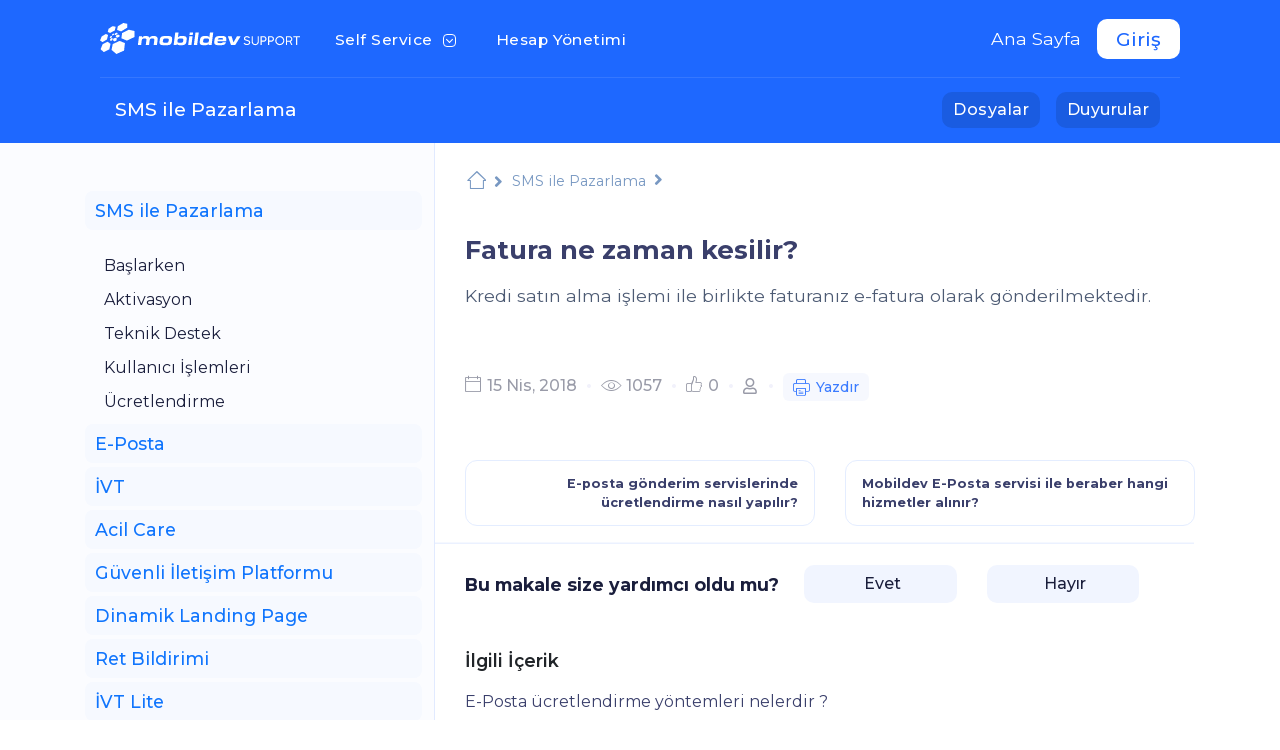

--- FILE ---
content_type: text/html; charset=UTF-8
request_url: https://www.mobildev.com/sss/e-posta-fatura-ne-zaman-kesilir
body_size: 7230
content:

<!DOCTYPE html>
<html xmlns="http://www.w3.org/1999/xhtml" lang="tr" xml:lang="tr">
    <head>
        <title>Fatura ne zaman kesilir?   |  | 127 | </title>
        <meta name="keywords" content="Mobildev SSS, faq, sıkça sorulanlar, , Fatura ne zaman kesilir?  , " , 127, />
        <meta name="description" content="Mobildev sıkça sorulan sorular: Fatura ne zaman kesilir?   |  | 127 | ">
        <meta charset="UTF-8">
        <meta name="viewport" content="width=device-width, initial-scale=1, shrink-to-fit=no">
		<meta name="theme-color" content="#1e68ff" />
        <link rel="shortcut icon" href="https://www.mobildev.com/admin/images/fav.ico"/>
<meta name="author" content="Mobildev İletişim A.Ş.">
<meta name="classification" content="Business, Mobile Marketing, Communications"/>


<script type="application/ld+json">
{
  "@context": "https://schema.org",
  "@type": "FAQPage",
  "mainEntity": {
    "@type": "Question",
    "name": "Fatura ne zaman kesilir?  ",
    "acceptedAnswer": {
      "@type": "Answer",
      "text": "<p>Kredi satın alma işlemi ile birlikte faturanız e-fatura olarak gönderilmektedir.</p>"
    }
  }
}
</script>

<meta name="google-site-verification" content="gph9tuzlznPNAfIed8qxhssHZVw1GJJN7jOxlvHNy5k" />
<!--<script type="text/javascript" src="https://ccdn.mobildev.in/25e1cd0c8d3f466ebb504e7e3cf3cbe6.js" data-token="J6c5dV53NEzPO5qp41K6" charset="UTF-8"></script>-->
<!--<META name="y_key" content="d9448464fcc4251e" />-->
<meta name="google-site-verification" content="gph9tuzlznPNAfIed8qxhssHZVw1GJJN7jOxlvHNy5k" />

<!-- Mobildev Banner-->
<script type="text/javascript" src="//ccdn.mobildev.in/ecafb307533e43df88cbdf71e9f3edf2.js" data-token="3sDO8nnQhS00eri2f8D2" charset="UTF-8"></script>
<!-- end of Mobildev Banner-->

<!-- Mobildev Consent Script -->
<script>var _pp=0;function ptag(){if(get=function(e){for(var t=escape(e)+"=",n=document.cookie.split(";"),a=0;a<n.length;a++){for(var r=n[a];" "===r.charAt(0);)r=r.substring(1,r.length);if(0===r.indexOf(t))return unescape(r.substring(t.length,r.length))}return"{}"},window.dataLayer=window.dataLayer||[],!_pp){var e=JSON.parse(get("cookie_consent_level"))||{};!function(){window.dataLayer.push(arguments)}("consent","default",{ad_storage:e.targeting?"granted":"denied",analytics_storage:e.tracking?"granted":"denied",functionality_storage:e.functionality?"granted":"denied",personalization_storage:e.functionality?"granted":"denied",ad_user_data:e.targeting?"granted":"denied",ad_personalization:e.targeting?"granted":"denied",security_storage:"granted"}),_pp=1}}ptag();</script>
<!-- end of Mobildev Consent Script -->

<!-- Google Adwords, Google Analytics, Facebook Pixel, Google Tag Manager -->
<script type="text/javascript">(function(w,d,s,l,i){w[l]=w[l]||[];w[l].push({'gtm.start':
  new Date().getTime(),event:'gtm.js'});var f=d.getElementsByTagName(s)[0],
  j=d.createElement(s),dl=l!='dataLayer'?'&l='+l:'';j.async=true;j.src=
  'https://www.googletagmanager.com/gtm.js?id='+i+dl;f.parentNode.insertBefore(j,f);
  })(window,document,'script','dataLayer','GTM-NB8BM6R');</script>
<!-- end of Google Adwords, Google Analytics, Facebook Pixel, Google Tag Manager-->
        <link href="https://www.mobildev.com/assets/css/bootstrap.css" rel="stylesheet" type="text/css"/>
        <link href="https://www.mobildev.com/assets/css/app-support.css" rel="stylesheet" type="text/css"/>
        <link href="https://www.mobildev.com/assets/css/custom.css" rel="stylesheet" type="text/css"/>
        <link href="https://www.mobildev.com/assets/css/animate.css" rel="stylesheet" type="text/css"/>
        <link rel="stylesheet" href="https://use.fontawesome.com/releases/v5.7.0/css/all.css"  crossorigin="anonymous">
    </head>
    <body class="support-pages-wrapper">
        <div class="loading" style="width: 100vw;height:100vh;background-color: #3a3f6b;"><span></span></div>
        <div class="page-main-wrapper">
            <!--Header Number --2-->
           <header class="landing-header landing-header-pages lhp-2-step cd-auto-hide-header">
                <div class="container">
                    <div class="header-info-wrapper main-navbar">
                        <div class="container">
                            <div class="row">
                                <div class="col-md-12">
                                    <nav class="navbar navbar-expand-lg">
                                        <div class="logo-container">
                                            <a class="navbar-brand pl-5" href="support.asp"> </a>
                                        </div>
                                        <div class="collapse navbar-collapse js-navbar-collapse">
                                            <ul class="navbar-nav">
                                                <li class="nav-item dropdown dropdown mega-dropdown">
                                                    
                                                    <!--
                                                    <a class="nav-link px-3" href="#">Products<span class="sr-only">(current)</span></a>
                                                    <ul class="dropdown-menu mega-dropdown-menu row">
                                                        <li class="col-md-12">
                                                            <ul class="inner-list-mega-menu">
                                                                
                                                                <li><a href="support-knowledge.asp?id=&pg="></a></li>
                                                                
                                     
                                                            </ul>
                                                        </li>
                                                    </ul>-->
                                                </li>
                                                <li class="nav-item dropdown dropdown mega-dropdown">
                                                    <a class="nav-link px-3" href="#">Self Service<span class="sr-only">(current)</span></a>
                                                    <ul class="dropdown-menu mega-dropdown-menu row">
                                                        <li class="col-md-12">
                                                            <ul class="inner-list-mega-menu resource-inner-list">
                                                                <li>
                                                                    <a href="https://www.mobildev.com/documents.asp">
                                                                        <img src="assets/images/support/documentation.svg" alt="Documentation">
                                                                        <div class="desc-nav">
                                                                            <span>Dosyalar</span>
                                                                            <p>Detaylı dokümanlarımızdan yardım alın.</p>
                                                                        </div>
                                                                    </a>
                                                                </li>
                                                                <li>
                                                                    <a href="https://www.mobildev.com/blog.asp">
                                                                        <img src="assets/images/support/whats-new.svg" width="43" alt="What’s New?">
                                                                        <div class="desc-nav">
                                                                            <span>Duyurular</span>
                                                                            <p>Güncellemeleri ve duyuruları kaçırmayın.</p>
                                                                        </div>
                                                                    </a>
                                                                </li>
                                                                <li>
                                                                    <a href="https://www.mobildev.com/support-knowledge.asp">
                                                                        <img src="assets/images/support/knowledge.svg" alt="Knowledge">
                                                                        <div class="desc-nav">
                                                                            <span>SSS</span>
                                                                            <p>Sıkça sorulan sorularda cevaplarınızı bulun.</p>
                                                                        </div>
                                                                    </a>
                                                                </li>
                                                                <li>
                                                                <a href="https://www.youtube.com/user/MobildevTV" target="_blank">
                                                                        <img src="assets/images/support/suggestions.svg" alt="Suggestions">
                                                                        <div class="desc-nav">
                                                                            <span>V-Log</span>
                                                                            <p>Ürün kullanımları ile ilgili videolara erişin.</p>
                                                                        </div>
                                                                    </a>
                                                                </li>
                                                                
                                                            </ul>
                                                        </li>

                                                    </ul>
                                                </li>
                                                 <li class="nav-item dropdown dropdown mega-dropdown">
                                                    <a class="nav-link px-3" href="/hesap-yonetimi">Hesap Yönetimi<span class="sr-only">(current)</span></a>
                                                </li>
                                            </ul>
                                        </div>
                                        <div class="header-btn-wrapper">
                                            <!--Mobile View Navigation Start-->
                                            <a class="toggle">
                                                <span></span>
                                            </a>
                                            <nav id="main-nav">
                                                <ul class="first-nav">
                                                    <li class="nav-title-wrapper">
                                                        <div class="form-container">
                                                            <a class="navbar-brand-sp pl-5" href="support.asp"> </a>
                                                            <a href="https://www.mobildev.com/login.asp" class="sign-in-btn">Giriş</a>
                                                        </div>
                                                    </li>
                                                </ul>

                                                <ul class="second-nav sp-sec">
                                                    <li><!--
                                                        <a href="#">PRODUCTS</a>
                                                        <ul>
                                                            
                                                            <li><a href="support-knowledge.asp?p=&pg="></a></li>
                                                            
                                                           
                                                        </ul>
                                                        -->
                                                    </li>
                                                    <li>
                                                        <a href="#">Self Service</a>
                                                        <ul class="resource-mob-nav">
                                                            <li>
                                                                <a href="documents.asp">
                                                                    <img src="assets/images/support/documentation.svg" alt="Documentation">
                                                                    <div class="desc-nav">
                                                                        <span>Dosyalar</span>
                                                                        <p>Detaylı dokümanlarımızdan yardım alın.</p>
                                                                    </div>
                                                                </a>
                                                            </li>
                                                             <li>
                                                                <a href="https://www.mobildev.com/blog.asp">
                                                                    <img src="assets/images/support/whats-new.svg" width="43" alt="What’s New?">
                                                                    <div class="desc-nav">
                                                                        <span>Duyurular</span>
                                                                        <p>Güncellemeleri ve duyuruları kaçırmayın.</p>
                                                                    </div>
                                                                </a>
                                                            </li>
                                                            <li>
                                                                <a href="support-knowledge.asp">
                                                                    <img src="assets/images/support/knowledge.svg" alt="Knowledge">
                                                                    <div class="desc-nav">
                                                                        <span>SSS</span>
                                                                        <p>Sıkça sorulan sorularda cevaplarınızı bulun.</p>
                                                                    </div>
                                                                </a>
                                                            </li>
                                                            <li>
                                                                <a href="https://www.youtube.com/user/MobildevTV" target="_blank">
                                                                    <img src="assets/images/support/suggestions.svg" alt="V-Log">
                                                                    <div class="desc-nav">
                                                                        <span>V-Log</span>
                                                                        <p>Ürün kullanımları ile ilgili videolara erişin.</p>
                                                                    </div>
                                                                </a>
                                                            </li>
                                                           
                                                        </ul>
                                                    </li>

                                                </ul>

                                                <ul class="main-nav">
                                                    <li>
                                                        <a class="nav-link px-3" href="/hesap-yonetimi">Hesap Yönetimi<span class="sr-only">(current)</span></a>
                                                    </li>
                                                    <li>
                                                        <a class="nav-link px-3" href="https://www.mobildev.com">Ana Sayfa<span class="sr-only">(current)</span></a>
                                                    </li>

                                                </ul>
                                            </nav>
                                            <!--Mobile View Navigation END-->
                                            <a href="https://www.mobildev.com" class="back-to-intro-btn">Ana Sayfa</a>
                                            <a href="https://www.mobildev.com/login.asp" class="sign-in-btn">Giriş</a>
                                        </div>
                                    </nav>
                                </div>
                            </div>
                            
                            <div class="row">
                                <div class="col-md-12">
                                    <nav class="navbar navbar-expand-md navbar-light main-navbar shortcute-nav cd-secondary-nav">
                                        <div class="container">
                                            <a class="navbar-title" href="#">SMS ile Pazarlama</a>
                                            <div class="navbar-collapse" id="navbarSupportedContent">
                                                <ul class="navbar-nav mr-auto"></ul>
                                                <ul class="navbar-nav">
                                                
                                                <li class="nav-item active">
                                                        <a class="nav-link px-3" href="documents.asp?id=4">Dosyalar<span class="sr-only">(current)</span></a>
                                                    </li>
                                                    
                                                    <li class="nav-item active">
                                                        <a class="nav-link px-3" href="blog-list.asp?words=sms ile pazarlama">Duyurular<span class="sr-only">(current)</span></a>
                                                    </li>
                                                    
                                                </ul>
                                            </div>
                                        </div>
                                    </nav>
                                </div>
                            </div>

                            




                        </div>
                    </div>
                </div>
            </header>
            <main class="support-main-wrapper">
                <section class="documentation-detail-section knowledge-detail-section">
                    <div class="container">
                        <div class="row">
                            <div class="col-md-4">
                                <div class="sidebar-navigation">
                                    <div class="mob-btn-sidebar-close d-flex d-md-none d-lg-none"><span></span></div>
                                    <div class="page-title">
                                        <h3></h3>
                                        <small></small>
                                    </div>
                                    <div id="accordion">
                                        <div class="panel list-group ">                                        
                                            <!-- panel class must be in -->
                                            


                                            <a href="#web1" data-parent="#accordion" data-toggle="collapse" class="list-group-item active">
                                                <h4>SMS ile Pazarlama</h4>
                                            </a>
                                            <div class="collapse show" id="web1">
                                                <ul class="list-group-sub-item">

                                                
                                                    <li ><a href="https://www.mobildev.com/support-knowledge.asp?id=1&sssid=98"></a></li>
                                                    
                                                    <li ><a href="https://www.mobildev.com/support-knowledge.asp?id=1&sssid=40">Başlarken</a></li>
                                                    
                                                    <li ><a href="https://www.mobildev.com/support-knowledge.asp?id=1&sssid=41">Aktivasyon</a></li>
                                                    
                                                    <li ><a href="https://www.mobildev.com/support-knowledge.asp?id=1&sssid=81">Teknik Destek </a></li>
                                                    
                                                    <li ><a href="https://www.mobildev.com/support-knowledge.asp?id=1&sssid=91">Kullanıcı İşlemleri</a></li>
                                                    
                                                    <li ><a href="https://www.mobildev.com/support-knowledge.asp?id=1&sssid=3">Ücretlendirme</a></li>
                                                    

                                                </ul>
                                            </div>

                                              


                                            <a href="#web4" data-parent="#accordion" data-toggle="collapse" class="list-group-item active">
                                                <h4>E-Posta</h4>
                                            </a>
                                            <div class="collapse " id="web4">
                                                <ul class="list-group-sub-item">

                                                
                                                    <li ><a href="https://www.mobildev.com/support-knowledge.asp?id=4&sssid=33">Başlarken</a></li>
                                                    
                                                    <li ><a href="https://www.mobildev.com/support-knowledge.asp?id=4&sssid=34">Aktivasyon</a></li>
                                                    
                                                    <li ><a href="https://www.mobildev.com/support-knowledge.asp?id=4&sssid=38">Teknik Destek</a></li>
                                                    
                                                    <li  class="active" ><a href="https://www.mobildev.com/support-knowledge.asp?id=4&sssid=37">Ücretlendirme</a></li>
                                                    

                                                </ul>
                                            </div>

                                              


                                            <a href="#web7" data-parent="#accordion" data-toggle="collapse" class="list-group-item active">
                                                <h4>İVT</h4>
                                            </a>
                                            <div class="collapse " id="web7">
                                                <ul class="list-group-sub-item">

                                                
                                                    <li ><a href="https://www.mobildev.com/support-knowledge.asp?id=7&sssid=63">Başlarken</a></li>
                                                    
                                                    <li ><a href="https://www.mobildev.com/support-knowledge.asp?id=7&sssid=64">Aktivasyon</a></li>
                                                    
                                                    <li ><a href="https://www.mobildev.com/support-knowledge.asp?id=7&sssid=67">Ücretlendirme</a></li>
                                                    
                                                    <li ><a href="https://www.mobildev.com/support-knowledge.asp?id=7&sssid=92">Kullanıcı İşlemleri</a></li>
                                                    

                                                </ul>
                                            </div>

                                              


                                            <a href="#web8" data-parent="#accordion" data-toggle="collapse" class="list-group-item active">
                                                <h4>Acil Care</h4>
                                            </a>
                                            <div class="collapse " id="web8">
                                                <ul class="list-group-sub-item">

                                                
                                                    <li ><a href="https://www.mobildev.com/support-knowledge.asp?id=8&sssid=70">Başlarken</a></li>
                                                    
                                                    <li ><a href="https://www.mobildev.com/support-knowledge.asp?id=8&sssid=71">Aktivasyon</a></li>
                                                    
                                                    <li ><a href="https://www.mobildev.com/support-knowledge.asp?id=8&sssid=73">Teknik Destek</a></li>
                                                    
                                                    <li ><a href="https://www.mobildev.com/support-knowledge.asp?id=8&sssid=75">Ücretlendirme</a></li>
                                                    

                                                </ul>
                                            </div>

                                              


                                            <a href="#web10" data-parent="#accordion" data-toggle="collapse" class="list-group-item active">
                                                <h4>Güvenli İletişim Platformu</h4>
                                            </a>
                                            <div class="collapse " id="web10">
                                                <ul class="list-group-sub-item">

                                                
                                                    <li ><a href="https://www.mobildev.com/support-knowledge.asp?id=10&sssid=44">Başlarken</a></li>
                                                    
                                                    <li ><a href="https://www.mobildev.com/support-knowledge.asp?id=10&sssid=45">Aktivasyon</a></li>
                                                    
                                                    <li ><a href="https://www.mobildev.com/support-knowledge.asp?id=10&sssid=46">Teknik Destek</a></li>
                                                    
                                                    <li ><a href="https://www.mobildev.com/support-knowledge.asp?id=10&sssid=47">Ücretlendirme</a></li>
                                                    

                                                </ul>
                                            </div>

                                              


                                            <a href="#web11" data-parent="#accordion" data-toggle="collapse" class="list-group-item active">
                                                <h4>Dinamik Landing Page</h4>
                                            </a>
                                            <div class="collapse " id="web11">
                                                <ul class="list-group-sub-item">

                                                
                                                    <li ><a href="https://www.mobildev.com/support-knowledge.asp?id=11&sssid=82">Başlarken</a></li>
                                                    
                                                    <li ><a href="https://www.mobildev.com/support-knowledge.asp?id=11&sssid=76">Aktivasyon</a></li>
                                                    
                                                    <li ><a href="https://www.mobildev.com/support-knowledge.asp?id=11&sssid=77">Teknik Destek</a></li>
                                                    
                                                    <li ><a href="https://www.mobildev.com/support-knowledge.asp?id=11&sssid=78">Ücretlendirme</a></li>
                                                    

                                                </ul>
                                            </div>

                                              


                                            <a href="#web13" data-parent="#accordion" data-toggle="collapse" class="list-group-item active">
                                                <h4>Ret Bildirimi</h4>
                                            </a>
                                            <div class="collapse " id="web13">
                                                <ul class="list-group-sub-item">

                                                
                                                    <li ><a href="https://www.mobildev.com/support-knowledge.asp?id=13&sssid=84">Başlarken</a></li>
                                                    

                                                </ul>
                                            </div>

                                              


                                            <a href="#web18" data-parent="#accordion" data-toggle="collapse" class="list-group-item active">
                                                <h4>İVT Lite</h4>
                                            </a>
                                            <div class="collapse " id="web18">
                                                <ul class="list-group-sub-item">

                                                
                                                    <li ><a href="https://www.mobildev.com/support-knowledge.asp?id=18&sssid=87"></a></li>
                                                    
                                                    <li ><a href="https://www.mobildev.com/support-knowledge.asp?id=18&sssid=86">Başlarken</a></li>
                                                    
                                                    <li ><a href="https://www.mobildev.com/support-knowledge.asp?id=18&sssid=85">Ürün Hakkında</a></li>
                                                    
                                                    <li ><a href="https://www.mobildev.com/support-knowledge.asp?id=18&sssid=93">Kullanıcı İşlemleri</a></li>
                                                    

                                                </ul>
                                            </div>

                                              


                                            <a href="#web14" data-parent="#accordion" data-toggle="collapse" class="list-group-item active">
                                                <h4>Cookie Management</h4>
                                            </a>
                                            <div class="collapse " id="web14">
                                                <ul class="list-group-sub-item">

                                                
                                                    <li ><a href="https://www.mobildev.com/support-knowledge.asp?id=14&sssid=94">Başlarken</a></li>
                                                    
                                                    <li ><a href="https://www.mobildev.com/support-knowledge.asp?id=14&sssid=95">Aktivasyon</a></li>
                                                    
                                                    <li ><a href="https://www.mobildev.com/support-knowledge.asp?id=14&sssid=96">Teknik Destek</a></li>
                                                    
                                                    <li ><a href="https://www.mobildev.com/support-knowledge.asp?id=14&sssid=97">Ücretlendirme</a></li>
                                                    

                                                </ul>
                                            </div>

                                              
                                        </div>
                                    </div>
                                </div>

                            </div>
                            <div class="col-md-8">
                                <div class="doc-content-desc">
                                    <div class="row">
                                        <div class="col-md-12">
                                            <div class="mob-btn-sidebar d-flex d-md-none d-lg-none"><span></span></div>
                                            <ol class="breadcrumb">
                                                <li class="breadcrumb-item">
                                                    <a class="black-text" href="https://www.mobildev.com/support.asp">
                                                        <i class="icon-home"></i>
                                                        Mobildev Support</a>
                                                    <i class="fa fa-angle-right mx-2" aria-hidden="true"></i>
                                                    <i class="fas fa-times breadcrumb-mobile-close"></i>
                                                </li>
                                                <li class="breadcrumb-item d-block d-lg-none"><a class="black-text" href="#"><i class="icon-more"></i></a><i class="fa fa-angle-right mx-2" aria-hidden="true"></i></li>
                                                <li class="breadcrumb-item d-none d-lg-block"><a href='#'>SMS ile Pazarlama</a><i class="fa fa-angle-right mx-2" aria-hidden="true"></i></li>
                                                <li class="breadcrumb-item active"></li>
                                            </ol>
                                        </div>
                                    </div>
                                  
                                    <div class="row">
                                        <div class="col-md-12">
                                           
                                            <div class="knowledge-detail-content">
                                                <h1>Fatura ne zaman kesilir?  </h1>
                                                <p>Kredi satın alma işlemi ile birlikte faturanız e-fatura olarak gönderilmektedir.</p><br><br>
                                               
                                              
                          
                                                <ul class="modified-date">
                                                    
 
							 <li> 
							   <i class="icon-d-calendar"></i>
							   <span class=" padding-right-15"> 15&nbsp;Nis, 2018 </span>
							 </li>
							  <li>
							   <i class="icon-d-eye"></i> 
							   <span class=" padding-right-15">1057</span>
							 </li>
							   <li>
							 <i class="icon-d-handlike"></i> 
							 <span class=" padding-right-15">0</span>
							 </li>
							  <li>
							 <i class="far fa-user"></i> 
							 <span class=" padding-right-15"> </span>
							 </li>
							  <li>
							       <a class="print-doc-btn" href="" onclick="PrintElem(elem)"> <i class="icon-d-printer"> </i> Yazdır </a>
							 </li>
                                                </ul>
                                            </div>



  <div class="row  navigation-row-custom">
                        

                                        <div class="col-md-6"><br><br>
                                        
                                            <a href="https://www.mobildev.com/sss/e-posta-e-posta-gonderim-servislerinde-ucretlendirme-nasil-yapilir">
                                                <div class="page-nav nav-prv">
                                                    <span></span>
                                                    <span>E-posta gönderim servislerinde ücretlendirme nasıl yapılır?  </span>
                                                </div> 
                                            </a>
                                            
                                        </div>
                                        
                                        <div class="col-md-6"><br><br>
                                        
                                            <a href="https://www.mobildev.com/sss/e-posta-mobildev-e-posta-servisi-ile-beraber-hangi-hizmetler-alinir">
                                                <div class="page-nav nav-next">
                                                    <span></span>
                                                    <span>Mobildev E-Posta servisi ile beraber hangi hizmetler alınır?  </span>
                                                </div>
                                            </a>
                                            
                                        </div>


                                    </div>
                                    <div class="row">
                                        <div class="col-md-12">
                                            <div class="help-question">
                                            <h4>Bu makale size yardımcı oldu mu?</h4>
                                            <div class="col-md-3" style="float:left">
<form method="post" name="oyla">
                           <input name="star1" type="hidden" value="4">
                            <button name="Send" type="submit" style="width: 100%"><i class="glyphicon glyphicon-thumbs-up"></i> &nbsp;Evet</button>
                               <input type="hidden" name="MM_recordId" value="127">
                               <input name="MM_update" value="degerlendir" type="hidden">
                            </form>
                            </div>
                            <div class="col-md-3" style="float:left">
                             <form method="post"  name="oyla">
                       <input name="star1" type="hidden" value="1">
                            <button name="Send" type="submit" style="width: 100%">
    <i class="glyphicon glyphicon-thumbs-down"></i> &nbsp;Hayır </button>
                            <input type="hidden" name="MM_recordId" value="127">
                            <input name="MM_update" value="degerlendir" type="hidden">
                            </form>
                            </div>
                                        
                                            </div>
                                        </div>
                                    </div>
                                    <div class="row">
                                        <div class="col-md-12">
                                            <div class="related-doc">
                                                <h5>İlgili İçerik</h5>
                                                <ul>
                                                             
                 <li><a href="https://www.mobildev.com/sss/e-posta-e-posta-ucretlendirme-yontemleri-nelerdir">E-Posta ücretlendirme yöntemleri nelerdir ?   </a></li>
                             
                 <li><a href="https://www.mobildev.com/sss/e-posta-kredi-nasil-satin-alinir">Kredi nasıl satın alınır?  </a></li>
                             
                 <li><a href="https://www.mobildev.com/sss/e-posta-e-posta-gonderim-servislerinde-ucretlendirme-nasil-yapilir">E-posta gönderim servislerinde ücretlendirme nasıl yapılır?  </a></li>
                             
                 <li><a href="https://www.mobildev.com/sss/e-posta-fatura-ne-zaman-kesilir">Fatura ne zaman kesilir?  </a></li>
                             
                 <li><a href="https://www.mobildev.com/sss/e-posta-mobildev-servisleri-uzerinden-ozel-domain-ve-ip-adresi-kiralanabilir-mi">Mobildev servisleri üzerinden özel domain ve IP adresi kiralanabilir mi?      </a></li>
                    
                                                </ul>
                                            </div>
                                        </div>
                                    </div>


                                        </div>
                                    </div>
                                   
                                </div>
                            </div>
                        </div>
                    </div>
                </section>
            </main>
                        <footer class="footer-section">
                <section class="footer-top-section">
                    <div class="container">
                        <div class="row">
                            <div class="col-md-12 col-lg-3 order-0-c">
                                <div class="footer-logo"></div>
                                <p class="about-mobildev">
                                    Mobildev<br>İletişim Hizmetleri San. ve Tic. A.Ş.
                                </p>
                                <div class="select-lang">
                                    <div class="form-group">
                                        <div id="">
                                        
                                        </div>
                                    </div>
                                </div>
                                <ul class="footer-social-media-list">
                                    <li>
                                        <a target="_blank" href="https://www.linkedin.com/company/mobildev/"><i class="icon-linkedin"></i></a>
                                    </li>
                                    <li>
                                        <a target="_blank" href="https://www.youtube.com/user/MobildevTV"><i class="icon-youtube"></i></a>
                                    </li>
                                    <li>
                                        <a target="_blank" href="https://open.spotify.com/show/67h10GUFl4JDG0N1hlH8Wi"><i class="fab fa-spotify"></i></a>
                                    </li>
                                    <li>
                                        <a target="_blank" href="https://soundcloud.com/mobildev"><i class="fab fa-soundcloud"></i></a>
                                    </li>
                                    <li>
                                        <a target="_blank" href="https://www.facebook.com/Mobildev"><i class="icon-facebook"></i></a>
                                    </li>
                                    <li>
                                        <a target="_blank" href="https://www.twitter.com/mobildev_tweets"><i class="icon-twitter"></i></a>
                                    </li>
                                    <li>
                                        <a target="_blank" href="https://www.instagram.com/mobildevcom"><i class="icon-instagram"></i></a>
                                    </li>
                                    
                                </ul>
                            </div>
                            <div class="col-md-3 col-lg-2 order-1-c">
                                <h3 class="list-title">Mobildev</h3>
<ul class="footer-link-list">
<li><a href="https://www.mobildev.com/about.asp">Hakkımızda</a></li>
<li><a href="https://www.mobildev.com/lab">LAB</a></li>
<li><a href="https://www.mobildev.com/career.asp">Kariyer</a></li>
<li><a href="https://www.mobildev.com/customers.asp">Müşterilerimiz</a></li>
<li><a href="https://www.mobildev.com/blog-list.asp?tip=63">Etkinlikler</a></li>
<li><a href="https://www.mobildev.com/brand.asp">Markamız</a></li>
<li><a href="https://www.mobildev.com/contact.asp">İletişim</a></li>
</ul>
                            </div>
                            <div class="col-md-3 col-lg-3 order-2-c">
                                <h3 class="list-title">Öne Çıkanlar</h3>
<ul class="footer-link-list">
  <li><a href="https://www.mobildev.com/kvkk-uyum">KVKK Uyum</a></li><li><a href="/ivt">İVT</a></li>
  <li><a href="/cookie-management">Çerez Yönetimi</a></li>
  <li><a href="/toplu-sms">Toplu SMS</a></li>
  <li><a href="https://www.mobildev.com/cometomobildev.asp?bid=35">OTP SMS</a></li>
  <li><a href="/sms-api">SMS API</a></li>
  <li><a href="https://www.mobildev.com/iys">İYS</a></li>
</ul>
                            </div>
                            <div class="col-md-6 col-lg-4 order-3-c">
                                <div class="footer-questions-section">
                                    <h3 class="list-title">Yardıma İhtiyacınız mı var?</h3>
<a href="tel:444 0 554" class="help-btn">Bizi Arayın</a>
<span class="hr-or"></span>
<p>Mobildev Destek Merkezi</p>
<h2><a href="tel:444 0 554" style="color:#007bff; text-decoration:none">444 0 554</a></h2>
                                </div>
                            </div>
                        </div>
                    </div>
                </section>
                <section class="footer-center-section">
                    <div class="container">
                        <ul class="footer-center-link-list">
                            <li><a href="#"><i class="icon-sosyal-sorumluluk"></i>Sosyal Sorumluluk</a></li>
<li><a href="https://postman.mobildev.com/" target="_blank"><i class="icon-api2"></i>API Dokümanları</a></li>
<li><a href="/documents.asp?id=21"><i class="icon-pens"></i>Sözleşmeler</a></li>
<li><a href="/blog.asp#blog-subscribe"><i class="icon-envelope"></i>Bültene Üye Ol</a></li>
<li><a class="d-m-btn" href="#" onclick="javascript: window.open('https://a.l2r.me/v/0hNEv', '', 'toolbar=no, location=yes, left=100px, top=200px, status=no, menubar=no, scrollbars=no, resizable=no, width=480, height=600'); return false"><i class="icon-quiz"></i>Değerlendir</a></li>

                        </ul>
                        <p>
                            <small>Mobildev ile birlikte verilen toplu mesajlaşma hizmeti,<a href="https://www.mobildev.com/market-place.asp?tip=76#isortagibul" target="_blnak">&nbsp;bu sayfada </a> yer alan şirketlerin ad ve hesabına verilmektedir.</small>
                        </p>
                    </div>

                </section>
                <section class="footer-bottom-section">
                    <div class="container">
                        <div class="row">
                            <div class="go-to-top">
                                <a href="#" id="totop" class="hexon-content hexagon-shape" alt="top"><i></i></a>
                            </div>
                        </div>
                        <div class="row">
                            <div class="col-md-6">
                                <p class="copy-right">© Mobildev.com 2020  | <a href="/policy.asp">Politikalarımız</a>  | <a href="/policy.asp?p=5#tab5">SLA</a></p>
                            </div>
                            <div class="col-md-6">
                                <ul class="footer-social-media-list">
                                     <li>
                                        <a target="_blank" href="https://www.linkedin.com/company/mobildev/"><i class="icon-linkedin"></i></a>
                                    </li>
                                    <li>
                                        <a target="_blank" href="https://www.youtube.com/user/MobildevTV"><i class="icon-youtube"></i></a>
                                    </li>
                                    <li>
                                        <a target="_blank" href="https://open.spotify.com/show/67h10GUFl4JDG0N1hlH8Wi"><i class="fab fa-spotify"></i></a>
                                    </li>
                                    <li>
                                        <a target="_blank" href="https://soundcloud.com/mobildev"><i class="fab fa-soundcloud"></i></a>
                                    </li>
                                    <li>
                                        <a target="_blank" href="https://www.facebook.com/Mobildev"><i class="icon-facebook"></i></a>
                                    </li>
                                    <li>
                                        <a target="_blank" href="https://www.twitter.com/mobildev_tweets"><i class="icon-twitter"></i></a>
                                    </li>
                                    <li>
                                        <a target="_blank" href="https://www.instagram.com/mobildevcom"><i class="icon-instagram"></i></a>
                                    </li>
                                </ul>
                            </div>
                        </div>
                    </div>
			
                </section>
            </footer>
			
            <!--Start of Tawk.to Script-->
<script defer src="https://cloud.umami.is/script.js" data-website-id="09caad6f-80bb-4c61-a5e0-08ee7dda5c2e"></script>
<script type="text/plain" data-cookie-consent="functionality">
var Tawk_API=Tawk_API||{}, Tawk_LoadStart=new Date();
(function(){
var s1=document.createElement("script"),s0=document.getElementsByTagName("script")[0];
s1.async=true;
s1.src='https://embed.tawk.to/58e355c1f97dd14875f5b940/default';
s1.charset='UTF-8';
s1.setAttribute('crossorigin','*');
s0.parentNode.insertBefore(s1,s0);
})();
</script>

<!--End of Tawk.to Script-->

        </div>
        <div id="search"> 
            <i class="close icon-close"></i>
            <form role="search" id="searchform" action="/search" method="get">
                <div class="search-holder-wrapper">
                    <div class="search-holder">
                        <input value="" name="q" type="search" placeholder="type to search"/>
                        <button type='button'><i class="icon-search"></i></button>
                    </div>
                </div>
            </form>
        </div>
        <script src="https://www.mobildev.com/assets/js/jquery-3.4.1.min.js" type="text/javascript"></script>
        <script src="https://www.mobildev.com/assets/js/bootstrap/popper.min.js" type="text/javascript"></script>
        <script src="https://www.mobildev.com/assets/js/bootstrap/bootstrap.min.js" type="text/javascript"></script>
        <script src="https://www.mobildev.com/assets/js/TweenMax.min.js" type="text/javascript"></script>
        <script src="https://www.mobildev.com/assets/js/subscribe.js" type="text/javascript"></script>
        <script src="https://www.mobildev.com/assets/js/parallax.min.js" type="text/javascript"></script>
        <script src="https://www.mobildev.com/assets/js/slick.min.js" type="text/javascript"></script>
        <script src="https://www.mobildev.com/assets/js/swiper.js" type="text/javascript"></script>
        <script src="https://www.mobildev.com/assets/js/jquery.flagstrap.js" type="text/javascript"></script>
        <script src="https://www.mobildev.com/assets/js/aos.js" type="text/javascript"></script>
        <script src="https://www.mobildev.com/assets/js/hc-offcanvas-nav.js" type="text/javascript"></script>
        <script src="https://www.mobildev.com/assets/js/ResizeSensor.min.js" type="text/javascript"></script>
        <script src="https://www.mobildev.com/assets/js/sticky-sidebar.js" type="text/javascript"></script>
        <script src="https://www.mobildev.com/assets/js/app.js" type="text/javascript"></script>  

    </body>
</html>


--- FILE ---
content_type: text/css
request_url: https://www.mobildev.com/assets/css/bootstrap.css
body_size: 22650
content:
:root{--blue:#007bff;--indigo:#6610f2;--purple:#6f42c1;--pink:#e83e8c;--red:#dc3545;--orange:#fd7e14;--yellow:#ffc107;--green:#28a745;--teal:#20c997;--cyan:#17a2b8;--white:#fff;--gray:#6c757d;--gray-dark:#343a40;--primary:#007bff;--secondary:#6c757d;--success:#28a745;--info:#17a2b8;--warning:#ffc107;--danger:#dc3545;--light:#f8f9fa;--dark:#343a40;--breakpoint-xs:0;--breakpoint-sm:576px;--breakpoint-md:768px;--breakpoint-lg:992px;--breakpoint-xl:1200px;--font-family-sans-serif:-apple-system, BlinkMacSystemFont, "Segoe UI", Roboto, "Helvetica Neue", Arial, "Noto Sans", sans-serif, "Apple Color Emoji", "Segoe UI Emoji", "Segoe UI Symbol", "Noto Color Emoji";--font-family-monospace:SFMono-Regular, Menlo, Monaco, Consolas, "Liberation Mono", "Courier New", monospace;}
*,
*::before,
*::after{box-sizing:border-box;}
html{font-family:sans-serif;line-height:1.15;-webkit-text-size-adjust:100%;-webkit-tap-highlight-color:rgba(0, 0, 0, 0);}
article, aside, figcaption, figure, footer, header, hgroup, main, nav, section{display:block;}
body{margin:0;font-family:-apple-system, BlinkMacSystemFont, "Segoe UI", Roboto, "Helvetica Neue", Arial, "Noto Sans", sans-serif, "Apple Color Emoji", "Segoe UI Emoji", "Segoe UI Symbol", "Noto Color Emoji";font-size:1rem;font-weight:400;line-height:1.5;color:#212529;text-align:left;background-color:#fff;}
[tabindex="-1"]:focus{outline:0 !important;}
hr{box-sizing:content-box;height:0;overflow:visible;}
h1, h2, h3, h4, h5, h6{margin-top:0;margin-bottom:0.5rem;}
p{margin-top:0;margin-bottom:1rem;}
abbr[title],
abbr[data-original-title]{text-decoration:underline;text-decoration:underline dotted;cursor:help;border-bottom:0;text-decoration-skip-ink:none;}
address{margin-bottom:1rem;font-style:normal;line-height:inherit;}
ol,
ul,
dl{margin-top:0;margin-bottom:1rem;}
ol ol,
ul ul,
ol ul,
ul ol{margin-bottom:0;}
dt{font-weight:700;}
dd{margin-bottom:.5rem;margin-left:0;}
blockquote{margin:0 0 1rem;}
b,
strong{font-weight:bolder;}
small{font-size:80%;}
sub,
sup{position:relative;font-size:75%;line-height:0;vertical-align:baseline;}
sub{bottom:-.25em;}
sup{top:-.5em;}
a{color:#007bff;text-decoration:none;background-color:transparent;}
a:hover{color:#0056b3;text-decoration:underline;}
a:not([href]):not([tabindex]){color:inherit;text-decoration:none;}
a:not([href]):not([tabindex]):hover, a:not([href]):not([tabindex]):focus{color:inherit;text-decoration:none;}
a:not([href]):not([tabindex]):focus{outline:0;}
pre,
code,
kbd,
samp{font-family:SFMono-Regular, Menlo, Monaco, Consolas, "Liberation Mono", "Courier New", monospace;font-size:1em;}
pre{margin-top:0;margin-bottom:1rem;overflow:auto;}
figure{margin:0 0 1rem;}
img{vertical-align:middle;border-style:none;}
svg{overflow:hidden;vertical-align:middle;}
table{border-collapse:collapse;}
caption{padding-top:0.75rem;padding-bottom:0.75rem;color:#6c757d;text-align:left;caption-side:bottom;}
th{text-align:inherit;}
label{display:inline-block;margin-bottom:0.5rem;}
button{border-radius:0;}
button:focus{outline:1px dotted;outline:5px auto -webkit-focus-ring-color;}
input,
button,
select,
optgroup,
textarea{margin:0;font-family:inherit;font-size:inherit;line-height:inherit;}
button,
input{overflow:visible;}
button,
select{text-transform:none;}
select{word-wrap:normal;}
button,
[type="button"],
[type="reset"],
[type="submit"]{-webkit-appearance:button;}
button:not(:disabled),
[type="button"]:not(:disabled),
[type="reset"]:not(:disabled),
[type="submit"]:not(:disabled){cursor:pointer;}
button::-moz-focus-inner,
[type="button"]::-moz-focus-inner,
[type="reset"]::-moz-focus-inner,
[type="submit"]::-moz-focus-inner{padding:0;border-style:none;}
input[type="radio"],
input[type="checkbox"]{box-sizing:border-box;padding:0;}
input[type="date"],
input[type="time"],
input[type="datetime-local"],
input[type="month"]{-webkit-appearance:listbox;}
textarea{overflow:auto;resize:vertical;}
fieldset{min-width:0;padding:0;margin:0;border:0;}
legend{display:block;width:100%;max-width:100%;padding:0;margin-bottom:.5rem;font-size:1.5rem;line-height:inherit;color:inherit;white-space:normal;}
progress{vertical-align:baseline;}
[type="number"]::-webkit-inner-spin-button,
[type="number"]::-webkit-outer-spin-button{height:auto;}
[type="search"]{outline-offset:-2px;-webkit-appearance:none;}
[type="search"]::-webkit-search-decoration{-webkit-appearance:none;}
::-webkit-file-upload-button{font:inherit;-webkit-appearance:button;}
output{display:inline-block;}
summary{display:list-item;cursor:pointer;}
template{display:none;}
[hidden]{display:none !important;}
h1, h2, h3, h4, h5, h6,
.h1, .h2, .h3, .h4, .h5, .h6{margin-bottom:0.5rem;font-weight:500;line-height:1.2;}
h1, .h1{font-size:2.5rem;}
h2, .h2{font-size:2rem;}
h3, .h3{font-size:1.75rem;}
h4, .h4{font-size:1.5rem;}
h5, .h5{font-size:1.25rem;}
h6, .h6{font-size:1rem;}
.lead{font-size:1.25rem;font-weight:300;}
.display-1{font-size:6rem;font-weight:300;line-height:1.2;}
.display-2{font-size:5.5rem;font-weight:300;line-height:1.2;}
.display-3{font-size:4.5rem;font-weight:300;line-height:1.2;}
.display-4{font-size:3.5rem;font-weight:300;line-height:1.2;}
hr{margin-top:1rem;margin-bottom:1rem;border:0;border-top:1px solid rgba(0, 0, 0, 0.1);}
small,
.small{font-size:80%;font-weight:400;}
mark,
.mark{padding:0.2em;background-color:#fcf8e3;}
.list-unstyled{padding-left:0;list-style:none;}
.list-inline{padding-left:0;list-style:none;}
.list-inline-item{display:inline-block;}
.list-inline-item:not(:last-child){margin-right:0.5rem;}
.initialism{font-size:90%;text-transform:uppercase;}
.blockquote{margin-bottom:1rem;font-size:1.25rem;}
.blockquote-footer{display:block;font-size:80%;color:#6c757d;}
.blockquote-footer::before{content:"\2014\00A0";}
.img-fluid{max-width:100%;height:auto;}
.img-thumbnail{padding:0.25rem;background-color:#fff;border:1px solid #dee2e6;border-radius:0.25rem;max-width:100%;height:auto;}
.figure{display:inline-block;}
.figure-img{margin-bottom:0.5rem;line-height:1;}
.figure-caption{font-size:90%;color:#6c757d;}
code{font-size:87.5%;color:#e83e8c;word-break:break-word;}
a > code{color:inherit;}
kbd{padding:0.2rem 0.4rem;font-size:87.5%;color:#fff;background-color:#212529;border-radius:0.2rem;}
kbd kbd{padding:0;font-size:100%;font-weight:700;}
pre{display:block;font-size:87.5%;color:#212529;}
pre code{font-size:inherit;color:inherit;word-break:normal;}
.pre-scrollable{max-height:340px;overflow-y:scroll;}
.container{width:100%;padding-right:15px;padding-left:15px;margin-right:auto;margin-left:auto;}
@media (min-width:576px){.container{max-width:540px;}
}
@media (min-width:768px){.container{max-width:720px;}
}
@media (min-width:992px){.container{max-width:960px;}
}
@media (min-width:1200px){.container{max-width:1140px;}
}
.container-fluid{width:100%;padding-right:15px;padding-left:15px;margin-right:auto;margin-left:auto;}
.row{display:flex;flex-wrap:wrap;margin-right:-15px;margin-left:-15px;}
.no-gutters{margin-right:0;margin-left:0;}
.no-gutters > .col,
.no-gutters > [class*="col-"]{padding-right:0;padding-left:0;}
.col-1, .col-2, .col-3, .col-4, .col-5, .col-6, .col-7, .col-8, .col-9, .col-10, .col-11, .col-12, .col,
.col-auto, .col-sm-1, .col-sm-2, .col-sm-3, .col-sm-4, .col-sm-5, .col-sm-6, .col-sm-7, .col-sm-8, .col-sm-9, .col-sm-10, .col-sm-11, .col-sm-12, .col-sm,
.col-sm-auto, .col-md-1, .col-md-2, .col-md-3, .col-md-4, .col-md-5, .col-md-6, .col-md-7, .col-md-8, .col-md-9, .col-md-10, .col-md-11, .col-md-12, .col-md,
.col-md-auto, .col-lg-1, .col-lg-2, .col-lg-3, .col-lg-4, .col-lg-5, .col-lg-6, .col-lg-7, .col-lg-8, .col-lg-9, .col-lg-10, .col-lg-11, .col-lg-12, .col-lg,
.col-lg-auto, .col-xl-1, .col-xl-2, .col-xl-3, .col-xl-4, .col-xl-5, .col-xl-6, .col-xl-7, .col-xl-8, .col-xl-9, .col-xl-10, .col-xl-11, .col-xl-12, .col-xl,
.col-xl-auto{position:relative;width:100%;padding-right:15px;padding-left:15px;}
.col{flex-basis:0;flex-grow:1;max-width:100%;}
.col-auto{flex:0 0 auto;width:auto;max-width:100%;}
.col-1{flex:0 0 8.3333333333%;max-width:8.3333333333%;}
.col-2{flex:0 0 16.6666666667%;max-width:16.6666666667%;}
.col-3{flex:0 0 25%;max-width:25%;}
.col-4{flex:0 0 33.3333333333%;max-width:33.3333333333%;}
.col-5{flex:0 0 41.6666666667%;max-width:41.6666666667%;}
.col-6{flex:0 0 50%;max-width:50%;}
.col-7{flex:0 0 58.3333333333%;max-width:58.3333333333%;}
.col-8{flex:0 0 66.6666666667%;max-width:66.6666666667%;}
.col-9{flex:0 0 75%;max-width:75%;}
.col-10{flex:0 0 83.3333333333%;max-width:83.3333333333%;}
.col-11{flex:0 0 91.6666666667%;max-width:91.6666666667%;}
.col-12{flex:0 0 100%;max-width:100%;}
.order-first{order:-1;}
.order-last{order:13;}
.order-0{order:0;}
.order-1{order:1;}
.order-2{order:2;}
.order-3{order:3;}
.order-4{order:4;}
.order-5{order:5;}
.order-6{order:6;}
.order-7{order:7;}
.order-8{order:8;}
.order-9{order:9;}
.order-10{order:10;}
.order-11{order:11;}
.order-12{order:12;}
.offset-1{margin-left:8.3333333333%;}
.offset-2{margin-left:16.6666666667%;}
.offset-3{margin-left:25%;}
.offset-4{margin-left:33.3333333333%;}
.offset-5{margin-left:41.6666666667%;}
.offset-6{margin-left:50%;}
.offset-7{margin-left:58.3333333333%;}
.offset-8{margin-left:66.6666666667%;}
.offset-9{margin-left:75%;}
.offset-10{margin-left:83.3333333333%;}
.offset-11{margin-left:91.6666666667%;}
@media (min-width:576px){.col-sm{flex-basis:0;flex-grow:1;max-width:100%;}
.col-sm-auto{flex:0 0 auto;width:auto;max-width:100%;}
.col-sm-1{flex:0 0 8.3333333333%;max-width:8.3333333333%;}
.col-sm-2{flex:0 0 16.6666666667%;max-width:16.6666666667%;}
.col-sm-3{flex:0 0 25%;max-width:25%;}
.col-sm-4{flex:0 0 33.3333333333%;max-width:33.3333333333%;}
.col-sm-5{flex:0 0 41.6666666667%;max-width:41.6666666667%;}
.col-sm-6{flex:0 0 50%;max-width:50%;}
.col-sm-7{flex:0 0 58.3333333333%;max-width:58.3333333333%;}
.col-sm-8{flex:0 0 66.6666666667%;max-width:66.6666666667%;}
.col-sm-9{flex:0 0 75%;max-width:75%;}
.col-sm-10{flex:0 0 83.3333333333%;max-width:83.3333333333%;}
.col-sm-11{flex:0 0 91.6666666667%;max-width:91.6666666667%;}
.col-sm-12{flex:0 0 100%;max-width:100%;}
.order-sm-first{order:-1;}
.order-sm-last{order:13;}
.order-sm-0{order:0;}
.order-sm-1{order:1;}
.order-sm-2{order:2;}
.order-sm-3{order:3;}
.order-sm-4{order:4;}
.order-sm-5{order:5;}
.order-sm-6{order:6;}
.order-sm-7{order:7;}
.order-sm-8{order:8;}
.order-sm-9{order:9;}
.order-sm-10{order:10;}
.order-sm-11{order:11;}
.order-sm-12{order:12;}
.offset-sm-0{margin-left:0;}
.offset-sm-1{margin-left:8.3333333333%;}
.offset-sm-2{margin-left:16.6666666667%;}
.offset-sm-3{margin-left:25%;}
.offset-sm-4{margin-left:33.3333333333%;}
.offset-sm-5{margin-left:41.6666666667%;}
.offset-sm-6{margin-left:50%;}
.offset-sm-7{margin-left:58.3333333333%;}
.offset-sm-8{margin-left:66.6666666667%;}
.offset-sm-9{margin-left:75%;}
.offset-sm-10{margin-left:83.3333333333%;}
.offset-sm-11{margin-left:91.6666666667%;}
}
@media (min-width:768px){.col-md{flex-basis:0;flex-grow:1;max-width:100%;}
.col-md-auto{flex:0 0 auto;width:auto;max-width:100%;}
.col-md-1{flex:0 0 8.3333333333%;max-width:8.3333333333%;}
.col-md-2{flex:0 0 16.6666666667%;max-width:16.6666666667%;}
.col-md-3{flex:0 0 25%;max-width:25%;}
.col-md-4{flex:0 0 33.3333333333%;max-width:33.3333333333%;}
.col-md-5{flex:0 0 41.6666666667%;max-width:41.6666666667%;}
.col-md-6{flex:0 0 50%;max-width:50%;}
.col-md-7{flex:0 0 58.3333333333%;max-width:58.3333333333%;}
.col-md-8{flex:0 0 66.6666666667%;max-width:66.6666666667%;}
.col-md-9{flex:0 0 75%;max-width:75%;}
.col-md-10{flex:0 0 83.3333333333%;max-width:83.3333333333%;}
.col-md-11{flex:0 0 91.6666666667%;max-width:91.6666666667%;}
.col-md-12{flex:0 0 100%;max-width:100%;}
.order-md-first{order:-1;}
.order-md-last{order:13;}
.order-md-0{order:0;}
.order-md-1{order:1;}
.order-md-2{order:2;}
.order-md-3{order:3;}
.order-md-4{order:4;}
.order-md-5{order:5;}
.order-md-6{order:6;}
.order-md-7{order:7;}
.order-md-8{order:8;}
.order-md-9{order:9;}
.order-md-10{order:10;}
.order-md-11{order:11;}
.order-md-12{order:12;}
.offset-md-0{margin-left:0;}
.offset-md-1{margin-left:8.3333333333%;}
.offset-md-2{margin-left:16.6666666667%;}
.offset-md-3{margin-left:25%;}
.offset-md-4{margin-left:33.3333333333%;}
.offset-md-5{margin-left:41.6666666667%;}
.offset-md-6{margin-left:50%;}
.offset-md-7{margin-left:58.3333333333%;}
.offset-md-8{margin-left:66.6666666667%;}
.offset-md-9{margin-left:75%;}
.offset-md-10{margin-left:83.3333333333%;}
.offset-md-11{margin-left:91.6666666667%;}
}
@media (min-width:992px){.col-lg{flex-basis:0;flex-grow:1;max-width:100%;}
.col-lg-auto{flex:0 0 auto;width:auto;max-width:100%;}
.col-lg-1{flex:0 0 8.3333333333%;max-width:8.3333333333%;}
.col-lg-2{flex:0 0 16.6666666667%;max-width:16.6666666667%;}
.col-lg-3{flex:0 0 25%;max-width:25%;}
.col-lg-4{flex:0 0 33.3333333333%;max-width:33.3333333333%;}
.col-lg-5{flex:0 0 41.6666666667%;max-width:41.6666666667%;}
.col-lg-6{flex:0 0 50%;max-width:50%;}
.col-lg-7{flex:0 0 58.3333333333%;max-width:58.3333333333%;}
.col-lg-8{flex:0 0 66.6666666667%;max-width:66.6666666667%;}
.col-lg-9{flex:0 0 75%;max-width:75%;}
.col-lg-10{flex:0 0 83.3333333333%;max-width:83.3333333333%;}
.col-lg-11{flex:0 0 91.6666666667%;max-width:91.6666666667%;}
.col-lg-12{flex:0 0 100%;max-width:100%;}
.order-lg-first{order:-1;}
.order-lg-last{order:13;}
.order-lg-0{order:0;}
.order-lg-1{order:1;}
.order-lg-2{order:2;}
.order-lg-3{order:3;}
.order-lg-4{order:4;}
.order-lg-5{order:5;}
.order-lg-6{order:6;}
.order-lg-7{order:7;}
.order-lg-8{order:8;}
.order-lg-9{order:9;}
.order-lg-10{order:10;}
.order-lg-11{order:11;}
.order-lg-12{order:12;}
.offset-lg-0{margin-left:0;}
.offset-lg-1{margin-left:8.3333333333%;}
.offset-lg-2{margin-left:16.6666666667%;}
.offset-lg-3{margin-left:25%;}
.offset-lg-4{margin-left:33.3333333333%;}
.offset-lg-5{margin-left:41.6666666667%;}
.offset-lg-6{margin-left:50%;}
.offset-lg-7{margin-left:58.3333333333%;}
.offset-lg-8{margin-left:66.6666666667%;}
.offset-lg-9{margin-left:75%;}
.offset-lg-10{margin-left:83.3333333333%;}
.offset-lg-11{margin-left:91.6666666667%;}
}
@media (min-width:1200px){.col-xl{flex-basis:0;flex-grow:1;max-width:100%;}
.col-xl-auto{flex:0 0 auto;width:auto;max-width:100%;}
.col-xl-1{flex:0 0 8.3333333333%;max-width:8.3333333333%;}
.col-xl-2{flex:0 0 16.6666666667%;max-width:16.6666666667%;}
.col-xl-3{flex:0 0 25%;max-width:25%;}
.col-xl-4{flex:0 0 33.3333333333%;max-width:33.3333333333%;}
.col-xl-5{flex:0 0 41.6666666667%;max-width:41.6666666667%;}
.col-xl-6{flex:0 0 50%;max-width:50%;}
.col-xl-7{flex:0 0 58.3333333333%;max-width:58.3333333333%;}
.col-xl-8{flex:0 0 66.6666666667%;max-width:66.6666666667%;}
.col-xl-9{flex:0 0 75%;max-width:75%;}
.col-xl-10{flex:0 0 83.3333333333%;max-width:83.3333333333%;}
.col-xl-11{flex:0 0 91.6666666667%;max-width:91.6666666667%;}
.col-xl-12{flex:0 0 100%;max-width:100%;}
.order-xl-first{order:-1;}
.order-xl-last{order:13;}
.order-xl-0{order:0;}
.order-xl-1{order:1;}
.order-xl-2{order:2;}
.order-xl-3{order:3;}
.order-xl-4{order:4;}
.order-xl-5{order:5;}
.order-xl-6{order:6;}
.order-xl-7{order:7;}
.order-xl-8{order:8;}
.order-xl-9{order:9;}
.order-xl-10{order:10;}
.order-xl-11{order:11;}
.order-xl-12{order:12;}
.offset-xl-0{margin-left:0;}
.offset-xl-1{margin-left:8.3333333333%;}
.offset-xl-2{margin-left:16.6666666667%;}
.offset-xl-3{margin-left:25%;}
.offset-xl-4{margin-left:33.3333333333%;}
.offset-xl-5{margin-left:41.6666666667%;}
.offset-xl-6{margin-left:50%;}
.offset-xl-7{margin-left:58.3333333333%;}
.offset-xl-8{margin-left:66.6666666667%;}
.offset-xl-9{margin-left:75%;}
.offset-xl-10{margin-left:83.3333333333%;}
.offset-xl-11{margin-left:91.6666666667%;}
}
.table{width:100%;margin-bottom:1rem;color:#212529;}
.table th,
.table td{padding:0.75rem;vertical-align:top;border-top:1px solid #dee2e6;}
.table thead th{vertical-align:bottom;border-bottom:2px solid #dee2e6;}
.table tbody + tbody{border-top:2px solid #dee2e6;}
.table-sm th,
.table-sm td{padding:0.3rem;}
.table-bordered{border:1px solid #dee2e6;}
.table-bordered th,
.table-bordered td{border:1px solid #dee2e6;}
.table-bordered thead th,
.table-bordered thead td{border-bottom-width:2px;}
.table-borderless th,
.table-borderless td,
.table-borderless thead th,
.table-borderless tbody + tbody{border:0;}
.table-striped tbody tr:nth-of-type(odd){background-color:rgba(0, 0, 0, 0.05);}
.table-hover tbody tr:hover{color:#212529;background-color:rgba(0, 0, 0, 0.075);}
.table-primary,
.table-primary > th,
.table-primary > td{background-color:#b8daff;}
.table-primary th,
.table-primary td,
.table-primary thead th,
.table-primary tbody + tbody{border-color:#7abaff;}
.table-hover .table-primary:hover{background-color:#9fcdff;}
.table-hover .table-primary:hover > td,
.table-hover .table-primary:hover > th{background-color:#9fcdff;}
.table-secondary,
.table-secondary > th,
.table-secondary > td{background-color:#d6d8db;}
.table-secondary th,
.table-secondary td,
.table-secondary thead th,
.table-secondary tbody + tbody{border-color:#b3b7bb;}
.table-hover .table-secondary:hover{background-color:#c8cbcf;}
.table-hover .table-secondary:hover > td,
.table-hover .table-secondary:hover > th{background-color:#c8cbcf;}
.table-success,
.table-success > th,
.table-success > td{background-color:#c3e6cb;}
.table-success th,
.table-success td,
.table-success thead th,
.table-success tbody + tbody{border-color:#8fd19e;}
.table-hover .table-success:hover{background-color:#b1dfbb;}
.table-hover .table-success:hover > td,
.table-hover .table-success:hover > th{background-color:#b1dfbb;}
.table-info,
.table-info > th,
.table-info > td{background-color:#bee5eb;}
.table-info th,
.table-info td,
.table-info thead th,
.table-info tbody + tbody{border-color:#86cfda;}
.table-hover .table-info:hover{background-color:#abdde5;}
.table-hover .table-info:hover > td,
.table-hover .table-info:hover > th{background-color:#abdde5;}
.table-warning,
.table-warning > th,
.table-warning > td{background-color:#ffeeba;}
.table-warning th,
.table-warning td,
.table-warning thead th,
.table-warning tbody + tbody{border-color:#ffdf7e;}
.table-hover .table-warning:hover{background-color:#ffe8a1;}
.table-hover .table-warning:hover > td,
.table-hover .table-warning:hover > th{background-color:#ffe8a1;}
.table-danger,
.table-danger > th,
.table-danger > td{background-color:#f5c6cb;}
.table-danger th,
.table-danger td,
.table-danger thead th,
.table-danger tbody + tbody{border-color:#ed969e;}
.table-hover .table-danger:hover{background-color:#f1b0b7;}
.table-hover .table-danger:hover > td,
.table-hover .table-danger:hover > th{background-color:#f1b0b7;}
.table-light,
.table-light > th,
.table-light > td{background-color:#fdfdfe;}
.table-light th,
.table-light td,
.table-light thead th,
.table-light tbody + tbody{border-color:#fbfcfc;}
.table-hover .table-light:hover{background-color:#ececf6;}
.table-hover .table-light:hover > td,
.table-hover .table-light:hover > th{background-color:#ececf6;}
.table-dark,
.table-dark > th,
.table-dark > td{background-color:#c6c8ca;}
.table-dark th,
.table-dark td,
.table-dark thead th,
.table-dark tbody + tbody{border-color:#95999c;}
.table-hover .table-dark:hover{background-color:#b9bbbe;}
.table-hover .table-dark:hover > td,
.table-hover .table-dark:hover > th{background-color:#b9bbbe;}
.table-active,
.table-active > th,
.table-active > td{background-color:rgba(0, 0, 0, 0.075);}
.table-hover .table-active:hover{background-color:rgba(0, 0, 0, 0.075);}
.table-hover .table-active:hover > td,
.table-hover .table-active:hover > th{background-color:rgba(0, 0, 0, 0.075);}
.table .thead-dark th{color:#fff;background-color:#343a40;border-color:#454d55;}
.table .thead-light th{color:#495057;background-color:#e9ecef;border-color:#dee2e6;}
.table-dark{color:#fff;background-color:#343a40;}
.table-dark th,
.table-dark td,
.table-dark thead th{border-color:#454d55;}
.table-dark.table-bordered{border:0;}
.table-dark.table-striped tbody tr:nth-of-type(odd){background-color:rgba(255, 255, 255, 0.05);}
.table-dark.table-hover tbody tr:hover{color:#fff;background-color:rgba(255, 255, 255, 0.075);}
@media (max-width:575.98px){.table-responsive-sm{display:block;width:100%;overflow-x:auto;-webkit-overflow-scrolling:touch;}
.table-responsive-sm > .table-bordered{border:0;}
}
@media (max-width:767.98px){.table-responsive-md{display:block;width:100%;overflow-x:auto;-webkit-overflow-scrolling:touch;}
.table-responsive-md > .table-bordered{border:0;}
}
@media (max-width:991.98px){.table-responsive-lg{display:block;width:100%;overflow-x:auto;-webkit-overflow-scrolling:touch;}
.table-responsive-lg > .table-bordered{border:0;}
}
@media (max-width:1199.98px){.table-responsive-xl{display:block;width:100%;overflow-x:auto;-webkit-overflow-scrolling:touch;}
.table-responsive-xl > .table-bordered{border:0;}
}
.table-responsive{display:block;width:100%;overflow-x:auto;-webkit-overflow-scrolling:touch;}
.table-responsive > .table-bordered{border:0;}
.form-control{display:block;width:100%;height:calc(1.5em + 0.75rem + 2px);padding:0.375rem 0.75rem;font-size:1rem;font-weight:400;line-height:1.5;color:#495057;background-color:#fff;background-clip:padding-box;border:1px solid #ced4da;border-radius:0.25rem;transition:border-color 0.15s ease-in-out, box-shadow 0.15s ease-in-out;}
@media (prefers-reduced-motion:reduce){.form-control{transition:none;}
}
.form-control::-ms-expand{background-color:transparent;border:0;}
.form-control:focus{color:#495057;background-color:#fff;border-color:#80bdff;outline:0;box-shadow:0 0 0 0.2rem rgba(0, 123, 255, 0.25);}
.form-control::placeholder{color:#6c757d;opacity:1;}
.form-control:disabled, .form-control[readonly]{background-color:#e9ecef;opacity:1;}
select.form-control:focus::-ms-value{color:#495057;background-color:#fff;}
.form-control-file,
.form-control-range{display:block;width:100%;}
.col-form-label{padding-top:calc(0.375rem + 1px);padding-bottom:calc(0.375rem + 1px);margin-bottom:0;font-size:inherit;line-height:1.5;}
.col-form-label-lg{padding-top:calc(0.5rem + 1px);padding-bottom:calc(0.5rem + 1px);font-size:1.25rem;line-height:1.5;}
.col-form-label-sm{padding-top:calc(0.25rem + 1px);padding-bottom:calc(0.25rem + 1px);font-size:0.875rem;line-height:1.5;}
.form-control-plaintext{display:block;width:100%;padding-top:0.375rem;padding-bottom:0.375rem;margin-bottom:0;line-height:1.5;color:#212529;background-color:transparent;border:solid transparent;border-width:1px 0;}
.form-control-plaintext.form-control-sm, .form-control-plaintext.form-control-lg{padding-right:0;padding-left:0;}
.form-control-sm{height:calc(1.5em + 0.5rem + 2px);padding:0.25rem 0.5rem;font-size:0.875rem;line-height:1.5;border-radius:0.2rem;}
.form-control-lg{height:calc(1.5em + 1rem + 2px);padding:0.5rem 1rem;font-size:1.25rem;line-height:1.5;border-radius:0.3rem;}
select.form-control[size], select.form-control[multiple]{height:auto;}
textarea.form-control{height:auto;}
.form-group{margin-bottom:1rem;}
.form-text{display:block;margin-top:0.25rem;}
.form-row{display:flex;flex-wrap:wrap;margin-right:-5px;margin-left:-5px;}
.form-row > .col,
.form-row > [class*="col-"]{padding-right:5px;padding-left:5px;}
.form-check{position:relative;display:block;padding-left:1.25rem;}
.form-check-input{position:absolute;margin-top:0.3rem;margin-left:-1.25rem;}
.form-check-input:disabled ~ .form-check-label{color:#6c757d;}
.form-check-label{margin-bottom:0;}
.form-check-inline{display:inline-flex;align-items:center;padding-left:0;margin-right:0.75rem;}
.form-check-inline .form-check-input{position:static;margin-top:0;margin-right:0.3125rem;margin-left:0;}
.valid-feedback{display:none;width:100%;margin-top:0.25rem;font-size:80%;color:#28a745;}
.valid-tooltip{position:absolute;top:100%;z-index:5;display:none;max-width:100%;padding:0.25rem 0.5rem;margin-top:.1rem;font-size:0.875rem;line-height:1.5;color:#fff;background-color:rgba(40, 167, 69, 0.9);border-radius:0.25rem;}
.was-validated .form-control:valid, .form-control.is-valid{border-color:#28a745;padding-right:calc(1.5em + 0.75rem);background-image:url("data:image/svg+xml,%3csvg xmlns='http://www.w3.org/2000/svg' viewBox='0 0 8 8'%3e%3cpath fill='%2328a745' d='M2.3 6.73L.6 4.53c-.4-1.04.46-1.4 1.1-.8l1.1 1.4 3.4-3.8c.6-.63 1.6-.27 1.2.7l-4 4.6c-.43.5-.8.4-1.1.1z'/%3e%3c/svg%3e");background-repeat:no-repeat;background-position:center right calc(0.375em + 0.1875rem);background-size:calc(0.75em + 0.375rem) calc(0.75em + 0.375rem);}
.was-validated .form-control:valid:focus, .form-control.is-valid:focus{border-color:#28a745;box-shadow:0 0 0 0.2rem rgba(40, 167, 69, 0.25);}
.was-validated .form-control:valid ~ .valid-feedback,
.was-validated .form-control:valid ~ .valid-tooltip, .form-control.is-valid ~ .valid-feedback,
.form-control.is-valid ~ .valid-tooltip{display:block;}
.was-validated textarea.form-control:valid, textarea.form-control.is-valid{padding-right:calc(1.5em + 0.75rem);background-position:top calc(0.375em + 0.1875rem) right calc(0.375em + 0.1875rem);}
.was-validated .custom-select:valid, .custom-select.is-valid{border-color:#28a745;padding-right:calc((1em + 0.75rem) * 3/4 + 1.75rem);background:url("data:image/svg+xml,%3csvg xmlns='http://www.w3.org/2000/svg' viewBox='0 0 4 5'%3e%3cpath fill='%23343a40' d='M2 0L0 2h4zm0 5L0 3h4z'/%3e%3c/svg%3e") no-repeat right 0.75rem center/8px 10px, url("data:image/svg+xml,%3csvg xmlns='http://www.w3.org/2000/svg' viewBox='0 0 8 8'%3e%3cpath fill='%2328a745' d='M2.3 6.73L.6 4.53c-.4-1.04.46-1.4 1.1-.8l1.1 1.4 3.4-3.8c.6-.63 1.6-.27 1.2.7l-4 4.6c-.43.5-.8.4-1.1.1z'/%3e%3c/svg%3e") #fff no-repeat center right 1.75rem/calc(0.75em + 0.375rem) calc(0.75em + 0.375rem);}
.was-validated .custom-select:valid:focus, .custom-select.is-valid:focus{border-color:#28a745;box-shadow:0 0 0 0.2rem rgba(40, 167, 69, 0.25);}
.was-validated .custom-select:valid ~ .valid-feedback,
.was-validated .custom-select:valid ~ .valid-tooltip, .custom-select.is-valid ~ .valid-feedback,
.custom-select.is-valid ~ .valid-tooltip{display:block;}
.was-validated .form-control-file:valid ~ .valid-feedback,
.was-validated .form-control-file:valid ~ .valid-tooltip, .form-control-file.is-valid ~ .valid-feedback,
.form-control-file.is-valid ~ .valid-tooltip{display:block;}
.was-validated .form-check-input:valid ~ .form-check-label, .form-check-input.is-valid ~ .form-check-label{color:#28a745;}
.was-validated .form-check-input:valid ~ .valid-feedback,
.was-validated .form-check-input:valid ~ .valid-tooltip, .form-check-input.is-valid ~ .valid-feedback,
.form-check-input.is-valid ~ .valid-tooltip{display:block;}
.was-validated .custom-control-input:valid ~ .custom-control-label, .custom-control-input.is-valid ~ .custom-control-label{color:#28a745;}
.was-validated .custom-control-input:valid ~ .custom-control-label::before, .custom-control-input.is-valid ~ .custom-control-label::before{border-color:#28a745;}
.was-validated .custom-control-input:valid ~ .valid-feedback,
.was-validated .custom-control-input:valid ~ .valid-tooltip, .custom-control-input.is-valid ~ .valid-feedback,
.custom-control-input.is-valid ~ .valid-tooltip{display:block;}
.was-validated .custom-control-input:valid:checked ~ .custom-control-label::before, .custom-control-input.is-valid:checked ~ .custom-control-label::before{border-color:#34ce57;background-color:#34ce57;}
.was-validated .custom-control-input:valid:focus ~ .custom-control-label::before, .custom-control-input.is-valid:focus ~ .custom-control-label::before{box-shadow:0 0 0 0.2rem rgba(40, 167, 69, 0.25);}
.was-validated .custom-control-input:valid:focus:not(:checked) ~ .custom-control-label::before, .custom-control-input.is-valid:focus:not(:checked) ~ .custom-control-label::before{border-color:#28a745;}
.was-validated .custom-file-input:valid ~ .custom-file-label, .custom-file-input.is-valid ~ .custom-file-label{border-color:#28a745;}
.was-validated .custom-file-input:valid ~ .valid-feedback,
.was-validated .custom-file-input:valid ~ .valid-tooltip, .custom-file-input.is-valid ~ .valid-feedback,
.custom-file-input.is-valid ~ .valid-tooltip{display:block;}
.was-validated .custom-file-input:valid:focus ~ .custom-file-label, .custom-file-input.is-valid:focus ~ .custom-file-label{border-color:#28a745;box-shadow:0 0 0 0.2rem rgba(40, 167, 69, 0.25);}
.invalid-feedback{display:none;width:100%;margin-top:0.25rem;font-size:80%;color:#dc3545;}
.invalid-tooltip{position:absolute;top:100%;z-index:5;display:none;max-width:100%;padding:0.25rem 0.5rem;margin-top:.1rem;font-size:0.875rem;line-height:1.5;color:#fff;background-color:rgba(220, 53, 69, 0.9);border-radius:0.25rem;}
.was-validated .form-control:invalid, .form-control.is-invalid{border-color:#dc3545;padding-right:calc(1.5em + 0.75rem);background-image:url("data:image/svg+xml,%3csvg xmlns='http://www.w3.org/2000/svg' fill='%23dc3545' viewBox='-2 -2 7 7'%3e%3cpath stroke='%23dc3545' d='M0 0l3 3m0-3L0 3'/%3e%3ccircle r='.5'/%3e%3ccircle cx='3' r='.5'/%3e%3ccircle cy='3' r='.5'/%3e%3ccircle cx='3' cy='3' r='.5'/%3e%3c/svg%3E");background-repeat:no-repeat;background-position:center right calc(0.375em + 0.1875rem);background-size:calc(0.75em + 0.375rem) calc(0.75em + 0.375rem);}
.was-validated .form-control:invalid:focus, .form-control.is-invalid:focus{border-color:#dc3545;box-shadow:0 0 0 0.2rem rgba(220, 53, 69, 0.25);}
.was-validated .form-control:invalid ~ .invalid-feedback,
.was-validated .form-control:invalid ~ .invalid-tooltip, .form-control.is-invalid ~ .invalid-feedback,
.form-control.is-invalid ~ .invalid-tooltip{display:block;}
.was-validated textarea.form-control:invalid, textarea.form-control.is-invalid{padding-right:calc(1.5em + 0.75rem);background-position:top calc(0.375em + 0.1875rem) right calc(0.375em + 0.1875rem);}
.was-validated .custom-select:invalid, .custom-select.is-invalid{border-color:#dc3545;padding-right:calc((1em + 0.75rem) * 3/4 + 1.75rem);background:url("data:image/svg+xml,%3csvg xmlns='http://www.w3.org/2000/svg' viewBox='0 0 4 5'%3e%3cpath fill='%23343a40' d='M2 0L0 2h4zm0 5L0 3h4z'/%3e%3c/svg%3e") no-repeat right 0.75rem center/8px 10px, url("data:image/svg+xml,%3csvg xmlns='http://www.w3.org/2000/svg' fill='%23dc3545' viewBox='-2 -2 7 7'%3e%3cpath stroke='%23dc3545' d='M0 0l3 3m0-3L0 3'/%3e%3ccircle r='.5'/%3e%3ccircle cx='3' r='.5'/%3e%3ccircle cy='3' r='.5'/%3e%3ccircle cx='3' cy='3' r='.5'/%3e%3c/svg%3E") #fff no-repeat center right 1.75rem/calc(0.75em + 0.375rem) calc(0.75em + 0.375rem);}
.was-validated .custom-select:invalid:focus, .custom-select.is-invalid:focus{border-color:#dc3545;box-shadow:0 0 0 0.2rem rgba(220, 53, 69, 0.25);}
.was-validated .custom-select:invalid ~ .invalid-feedback,
.was-validated .custom-select:invalid ~ .invalid-tooltip, .custom-select.is-invalid ~ .invalid-feedback,
.custom-select.is-invalid ~ .invalid-tooltip{display:block;}
.was-validated .form-control-file:invalid ~ .invalid-feedback,
.was-validated .form-control-file:invalid ~ .invalid-tooltip, .form-control-file.is-invalid ~ .invalid-feedback,
.form-control-file.is-invalid ~ .invalid-tooltip{display:block;}
.was-validated .form-check-input:invalid ~ .form-check-label, .form-check-input.is-invalid ~ .form-check-label{color:#dc3545;}
.was-validated .form-check-input:invalid ~ .invalid-feedback,
.was-validated .form-check-input:invalid ~ .invalid-tooltip, .form-check-input.is-invalid ~ .invalid-feedback,
.form-check-input.is-invalid ~ .invalid-tooltip{display:block;}
.was-validated .custom-control-input:invalid ~ .custom-control-label, .custom-control-input.is-invalid ~ .custom-control-label{color:#dc3545;}
.was-validated .custom-control-input:invalid ~ .custom-control-label::before, .custom-control-input.is-invalid ~ .custom-control-label::before{border-color:#dc3545;}
.was-validated .custom-control-input:invalid ~ .invalid-feedback,
.was-validated .custom-control-input:invalid ~ .invalid-tooltip, .custom-control-input.is-invalid ~ .invalid-feedback,
.custom-control-input.is-invalid ~ .invalid-tooltip{display:block;}
.was-validated .custom-control-input:invalid:checked ~ .custom-control-label::before, .custom-control-input.is-invalid:checked ~ .custom-control-label::before{border-color:#e4606d;background-color:#e4606d;}
.was-validated .custom-control-input:invalid:focus ~ .custom-control-label::before, .custom-control-input.is-invalid:focus ~ .custom-control-label::before{box-shadow:0 0 0 0.2rem rgba(220, 53, 69, 0.25);}
.was-validated .custom-control-input:invalid:focus:not(:checked) ~ .custom-control-label::before, .custom-control-input.is-invalid:focus:not(:checked) ~ .custom-control-label::before{border-color:#dc3545;}
.was-validated .custom-file-input:invalid ~ .custom-file-label, .custom-file-input.is-invalid ~ .custom-file-label{border-color:#dc3545;}
.was-validated .custom-file-input:invalid ~ .invalid-feedback,
.was-validated .custom-file-input:invalid ~ .invalid-tooltip, .custom-file-input.is-invalid ~ .invalid-feedback,
.custom-file-input.is-invalid ~ .invalid-tooltip{display:block;}
.was-validated .custom-file-input:invalid:focus ~ .custom-file-label, .custom-file-input.is-invalid:focus ~ .custom-file-label{border-color:#dc3545;box-shadow:0 0 0 0.2rem rgba(220, 53, 69, 0.25);}
.form-inline{display:flex;flex-flow:row wrap;align-items:center;}
.form-inline .form-check{width:100%;}
@media (min-width:576px){.form-inline label{display:flex;align-items:center;justify-content:center;margin-bottom:0;}
.form-inline .form-group{display:flex;flex:0 0 auto;flex-flow:row wrap;align-items:center;margin-bottom:0;}
.form-inline .form-control{display:inline-block;width:auto;vertical-align:middle;}
.form-inline .form-control-plaintext{display:inline-block;}
.form-inline .input-group,
.form-inline .custom-select{width:auto;}
.form-inline .form-check{display:flex;align-items:center;justify-content:center;width:auto;padding-left:0;}
.form-inline .form-check-input{position:relative;flex-shrink:0;margin-top:0;margin-right:0.25rem;margin-left:0;}
.form-inline .custom-control{align-items:center;justify-content:center;}
.form-inline .custom-control-label{margin-bottom:0;}
}
.btn{display:inline-block;font-weight:400;color:#212529;text-align:center;vertical-align:middle;user-select:none;background-color:transparent;border:1px solid transparent;padding:0.375rem 0.75rem;font-size:1rem;line-height:1.5;border-radius:0.25rem;transition:color 0.15s ease-in-out, background-color 0.15s ease-in-out, border-color 0.15s ease-in-out, box-shadow 0.15s ease-in-out;}
@media (prefers-reduced-motion:reduce){.btn{transition:none;}
}
.btn:hover{color:#212529;text-decoration:none;}
.btn:focus, .btn.focus{outline:0;box-shadow:0 0 0 0.2rem rgba(0, 123, 255, 0.25);}
.btn.disabled, .btn:disabled{opacity:0.65;}
a.btn.disabled,
fieldset:disabled a.btn{pointer-events:none;}
.btn-primary{color:#fff;background-color:#007bff;border-color:#007bff;}
.btn-primary:hover{color:#fff;background-color:#0069d9;border-color:#0062cc;}
.btn-primary:focus, .btn-primary.focus{box-shadow:0 0 0 0.2rem rgba(38, 143, 255, 0.5);}
.btn-primary.disabled, .btn-primary:disabled{color:#fff;background-color:#007bff;border-color:#007bff;}
.btn-primary:not(:disabled):not(.disabled):active, .btn-primary:not(:disabled):not(.disabled).active, .show > .btn-primary.dropdown-toggle{color:#fff;background-color:#0062cc;border-color:#005cbf;}
.btn-primary:not(:disabled):not(.disabled):active:focus, .btn-primary:not(:disabled):not(.disabled).active:focus, .show > .btn-primary.dropdown-toggle:focus{box-shadow:0 0 0 0.2rem rgba(38, 143, 255, 0.5);}
.btn-secondary{color:#fff;background-color:#6c757d;border-color:#6c757d;}
.btn-secondary:hover{color:#fff;background-color:#5a6268;border-color:#545b62;}
.btn-secondary:focus, .btn-secondary.focus{box-shadow:0 0 0 0.2rem rgba(130, 138, 145, 0.5);}
.btn-secondary.disabled, .btn-secondary:disabled{color:#fff;background-color:#6c757d;border-color:#6c757d;}
.btn-secondary:not(:disabled):not(.disabled):active, .btn-secondary:not(:disabled):not(.disabled).active, .show > .btn-secondary.dropdown-toggle{color:#fff;background-color:#545b62;border-color:#4e555b;}
.btn-secondary:not(:disabled):not(.disabled):active:focus, .btn-secondary:not(:disabled):not(.disabled).active:focus, .show > .btn-secondary.dropdown-toggle:focus{box-shadow:0 0 0 0.2rem rgba(130, 138, 145, 0.5);}
.btn-success{color:#fff;background-color:#28a745;border-color:#28a745;}
.btn-success:hover{color:#fff;background-color:#218838;border-color:#1e7e34;}
.btn-success:focus, .btn-success.focus{box-shadow:0 0 0 0.2rem rgba(72, 180, 97, 0.5);}
.btn-success.disabled, .btn-success:disabled{color:#fff;background-color:#28a745;border-color:#28a745;}
.btn-success:not(:disabled):not(.disabled):active, .btn-success:not(:disabled):not(.disabled).active, .show > .btn-success.dropdown-toggle{color:#fff;background-color:#1e7e34;border-color:#1c7430;}
.btn-success:not(:disabled):not(.disabled):active:focus, .btn-success:not(:disabled):not(.disabled).active:focus, .show > .btn-success.dropdown-toggle:focus{box-shadow:0 0 0 0.2rem rgba(72, 180, 97, 0.5);}
.btn-info{color:#fff;background-color:#17a2b8;border-color:#17a2b8;}
.btn-info:hover{color:#fff;background-color:#138496;border-color:#117a8b;}
.btn-info:focus, .btn-info.focus{box-shadow:0 0 0 0.2rem rgba(58, 176, 195, 0.5);}
.btn-info.disabled, .btn-info:disabled{color:#fff;background-color:#17a2b8;border-color:#17a2b8;}
.btn-info:not(:disabled):not(.disabled):active, .btn-info:not(:disabled):not(.disabled).active, .show > .btn-info.dropdown-toggle{color:#fff;background-color:#117a8b;border-color:#10707f;}
.btn-info:not(:disabled):not(.disabled):active:focus, .btn-info:not(:disabled):not(.disabled).active:focus, .show > .btn-info.dropdown-toggle:focus{box-shadow:0 0 0 0.2rem rgba(58, 176, 195, 0.5);}
.btn-warning{color:#212529;background-color:#ffc107;border-color:#ffc107;}
.btn-warning:hover{color:#212529;background-color:#e0a800;border-color:#d39e00;}
.btn-warning:focus, .btn-warning.focus{box-shadow:0 0 0 0.2rem rgba(222, 170, 12, 0.5);}
.btn-warning.disabled, .btn-warning:disabled{color:#212529;background-color:#ffc107;border-color:#ffc107;}
.btn-warning:not(:disabled):not(.disabled):active, .btn-warning:not(:disabled):not(.disabled).active, .show > .btn-warning.dropdown-toggle{color:#212529;background-color:#d39e00;border-color:#c69500;}
.btn-warning:not(:disabled):not(.disabled):active:focus, .btn-warning:not(:disabled):not(.disabled).active:focus, .show > .btn-warning.dropdown-toggle:focus{box-shadow:0 0 0 0.2rem rgba(222, 170, 12, 0.5);}
.btn-danger{color:#fff;background-color:#dc3545;border-color:#dc3545;}
.btn-danger:hover{color:#fff;background-color:#c82333;border-color:#bd2130;}
.btn-danger:focus, .btn-danger.focus{box-shadow:0 0 0 0.2rem rgba(225, 83, 97, 0.5);}
.btn-danger.disabled, .btn-danger:disabled{color:#fff;background-color:#dc3545;border-color:#dc3545;}
.btn-danger:not(:disabled):not(.disabled):active, .btn-danger:not(:disabled):not(.disabled).active, .show > .btn-danger.dropdown-toggle{color:#fff;background-color:#bd2130;border-color:#b21f2d;}
.btn-danger:not(:disabled):not(.disabled):active:focus, .btn-danger:not(:disabled):not(.disabled).active:focus, .show > .btn-danger.dropdown-toggle:focus{box-shadow:0 0 0 0.2rem rgba(225, 83, 97, 0.5);}
.btn-light{color:#212529;background-color:#f8f9fa;border-color:#f8f9fa;}
.btn-light:hover{color:#212529;background-color:#e2e6ea;border-color:#dae0e5;}
.btn-light:focus, .btn-light.focus{box-shadow:0 0 0 0.2rem rgba(216, 217, 219, 0.5);}
.btn-light.disabled, .btn-light:disabled{color:#212529;background-color:#f8f9fa;border-color:#f8f9fa;}
.btn-light:not(:disabled):not(.disabled):active, .btn-light:not(:disabled):not(.disabled).active, .show > .btn-light.dropdown-toggle{color:#212529;background-color:#dae0e5;border-color:#d3d9df;}
.btn-light:not(:disabled):not(.disabled):active:focus, .btn-light:not(:disabled):not(.disabled).active:focus, .show > .btn-light.dropdown-toggle:focus{box-shadow:0 0 0 0.2rem rgba(216, 217, 219, 0.5);}
.btn-dark{color:#fff;background-color:#343a40;border-color:#343a40;}
.btn-dark:hover{color:#fff;background-color:#23272b;border-color:#1d2124;}
.btn-dark:focus, .btn-dark.focus{box-shadow:0 0 0 0.2rem rgba(82, 88, 93, 0.5);}
.btn-dark.disabled, .btn-dark:disabled{color:#fff;background-color:#343a40;border-color:#343a40;}
.btn-dark:not(:disabled):not(.disabled):active, .btn-dark:not(:disabled):not(.disabled).active, .show > .btn-dark.dropdown-toggle{color:#fff;background-color:#1d2124;border-color:#171a1d;}
.btn-dark:not(:disabled):not(.disabled):active:focus, .btn-dark:not(:disabled):not(.disabled).active:focus, .show > .btn-dark.dropdown-toggle:focus{box-shadow:0 0 0 0.2rem rgba(82, 88, 93, 0.5);}
.btn-outline-primary{color:#007bff;border-color:#007bff;}
.btn-outline-primary:hover{color:#fff;background-color:#007bff;border-color:#007bff;}
.btn-outline-primary:focus, .btn-outline-primary.focus{box-shadow:0 0 0 0.2rem rgba(0, 123, 255, 0.5);}
.btn-outline-primary.disabled, .btn-outline-primary:disabled{color:#007bff;background-color:transparent;}
.btn-outline-primary:not(:disabled):not(.disabled):active, .btn-outline-primary:not(:disabled):not(.disabled).active, .show > .btn-outline-primary.dropdown-toggle{color:#fff;background-color:#007bff;border-color:#007bff;}
.btn-outline-primary:not(:disabled):not(.disabled):active:focus, .btn-outline-primary:not(:disabled):not(.disabled).active:focus, .show > .btn-outline-primary.dropdown-toggle:focus{box-shadow:0 0 0 0.2rem rgba(0, 123, 255, 0.5);}
.btn-outline-secondary{color:#6c757d;border-color:#6c757d;}
.btn-outline-secondary:hover{color:#fff;background-color:#6c757d;border-color:#6c757d;}
.btn-outline-secondary:focus, .btn-outline-secondary.focus{box-shadow:0 0 0 0.2rem rgba(108, 117, 125, 0.5);}
.btn-outline-secondary.disabled, .btn-outline-secondary:disabled{color:#6c757d;background-color:transparent;}
.btn-outline-secondary:not(:disabled):not(.disabled):active, .btn-outline-secondary:not(:disabled):not(.disabled).active, .show > .btn-outline-secondary.dropdown-toggle{color:#fff;background-color:#6c757d;border-color:#6c757d;}
.btn-outline-secondary:not(:disabled):not(.disabled):active:focus, .btn-outline-secondary:not(:disabled):not(.disabled).active:focus, .show > .btn-outline-secondary.dropdown-toggle:focus{box-shadow:0 0 0 0.2rem rgba(108, 117, 125, 0.5);}
.btn-outline-success{color:#28a745;border-color:#28a745;}
.btn-outline-success:hover{color:#fff;background-color:#28a745;border-color:#28a745;}
.btn-outline-success:focus, .btn-outline-success.focus{box-shadow:0 0 0 0.2rem rgba(40, 167, 69, 0.5);}
.btn-outline-success.disabled, .btn-outline-success:disabled{color:#28a745;background-color:transparent;}
.btn-outline-success:not(:disabled):not(.disabled):active, .btn-outline-success:not(:disabled):not(.disabled).active, .show > .btn-outline-success.dropdown-toggle{color:#fff;background-color:#28a745;border-color:#28a745;}
.btn-outline-success:not(:disabled):not(.disabled):active:focus, .btn-outline-success:not(:disabled):not(.disabled).active:focus, .show > .btn-outline-success.dropdown-toggle:focus{box-shadow:0 0 0 0.2rem rgba(40, 167, 69, 0.5);}
.btn-outline-info{color:#17a2b8;border-color:#17a2b8;}
.btn-outline-info:hover{color:#fff;background-color:#17a2b8;border-color:#17a2b8;}
.btn-outline-info:focus, .btn-outline-info.focus{box-shadow:0 0 0 0.2rem rgba(23, 162, 184, 0.5);}
.btn-outline-info.disabled, .btn-outline-info:disabled{color:#17a2b8;background-color:transparent;}
.btn-outline-info:not(:disabled):not(.disabled):active, .btn-outline-info:not(:disabled):not(.disabled).active, .show > .btn-outline-info.dropdown-toggle{color:#fff;background-color:#17a2b8;border-color:#17a2b8;}
.btn-outline-info:not(:disabled):not(.disabled):active:focus, .btn-outline-info:not(:disabled):not(.disabled).active:focus, .show > .btn-outline-info.dropdown-toggle:focus{box-shadow:0 0 0 0.2rem rgba(23, 162, 184, 0.5);}
.btn-outline-warning{color:#ffc107;border-color:#ffc107;}
.btn-outline-warning:hover{color:#212529;background-color:#ffc107;border-color:#ffc107;}
.btn-outline-warning:focus, .btn-outline-warning.focus{box-shadow:0 0 0 0.2rem rgba(255, 193, 7, 0.5);}
.btn-outline-warning.disabled, .btn-outline-warning:disabled{color:#ffc107;background-color:transparent;}
.btn-outline-warning:not(:disabled):not(.disabled):active, .btn-outline-warning:not(:disabled):not(.disabled).active, .show > .btn-outline-warning.dropdown-toggle{color:#212529;background-color:#ffc107;border-color:#ffc107;}
.btn-outline-warning:not(:disabled):not(.disabled):active:focus, .btn-outline-warning:not(:disabled):not(.disabled).active:focus, .show > .btn-outline-warning.dropdown-toggle:focus{box-shadow:0 0 0 0.2rem rgba(255, 193, 7, 0.5);}
.btn-outline-danger{color:#dc3545;border-color:#dc3545;}
.btn-outline-danger:hover{color:#fff;background-color:#dc3545;border-color:#dc3545;}
.btn-outline-danger:focus, .btn-outline-danger.focus{box-shadow:0 0 0 0.2rem rgba(220, 53, 69, 0.5);}
.btn-outline-danger.disabled, .btn-outline-danger:disabled{color:#dc3545;background-color:transparent;}
.btn-outline-danger:not(:disabled):not(.disabled):active, .btn-outline-danger:not(:disabled):not(.disabled).active, .show > .btn-outline-danger.dropdown-toggle{color:#fff;background-color:#dc3545;border-color:#dc3545;}
.btn-outline-danger:not(:disabled):not(.disabled):active:focus, .btn-outline-danger:not(:disabled):not(.disabled).active:focus, .show > .btn-outline-danger.dropdown-toggle:focus{box-shadow:0 0 0 0.2rem rgba(220, 53, 69, 0.5);}
.btn-outline-light{color:#f8f9fa;border-color:#f8f9fa;}
.btn-outline-light:hover{color:#212529;background-color:#f8f9fa;border-color:#f8f9fa;}
.btn-outline-light:focus, .btn-outline-light.focus{box-shadow:0 0 0 0.2rem rgba(248, 249, 250, 0.5);}
.btn-outline-light.disabled, .btn-outline-light:disabled{color:#f8f9fa;background-color:transparent;}
.btn-outline-light:not(:disabled):not(.disabled):active, .btn-outline-light:not(:disabled):not(.disabled).active, .show > .btn-outline-light.dropdown-toggle{color:#212529;background-color:#f8f9fa;border-color:#f8f9fa;}
.btn-outline-light:not(:disabled):not(.disabled):active:focus, .btn-outline-light:not(:disabled):not(.disabled).active:focus, .show > .btn-outline-light.dropdown-toggle:focus{box-shadow:0 0 0 0.2rem rgba(248, 249, 250, 0.5);}
.btn-outline-dark{color:#343a40;border-color:#343a40;}
.btn-outline-dark:hover{color:#fff;background-color:#343a40;border-color:#343a40;}
.btn-outline-dark:focus, .btn-outline-dark.focus{box-shadow:0 0 0 0.2rem rgba(52, 58, 64, 0.5);}
.btn-outline-dark.disabled, .btn-outline-dark:disabled{color:#343a40;background-color:transparent;}
.btn-outline-dark:not(:disabled):not(.disabled):active, .btn-outline-dark:not(:disabled):not(.disabled).active, .show > .btn-outline-dark.dropdown-toggle{color:#fff;background-color:#343a40;border-color:#343a40;}
.btn-outline-dark:not(:disabled):not(.disabled):active:focus, .btn-outline-dark:not(:disabled):not(.disabled).active:focus, .show > .btn-outline-dark.dropdown-toggle:focus{box-shadow:0 0 0 0.2rem rgba(52, 58, 64, 0.5);}
.btn-link{font-weight:400;color:#007bff;text-decoration:none;}
.btn-link:hover{color:#0056b3;text-decoration:underline;}
.btn-link:focus, .btn-link.focus{text-decoration:underline;box-shadow:none;}
.btn-link:disabled, .btn-link.disabled{color:#6c757d;pointer-events:none;}
.btn-lg, .btn-group-lg > .btn{padding:0.5rem 1rem;font-size:1.25rem;line-height:1.5;border-radius:0.3rem;}
.btn-sm, .btn-group-sm > .btn{padding:0.25rem 0.5rem;font-size:0.875rem;line-height:1.5;border-radius:0.2rem;}
.btn-block{display:block;width:100%;}
.btn-block + .btn-block{margin-top:0.5rem;}
input[type="submit"].btn-block,
input[type="reset"].btn-block,
input[type="button"].btn-block{width:100%;}
.fade{transition:opacity 0.15s linear;}
@media (prefers-reduced-motion:reduce){.fade{transition:none;}
}
.fade:not(.show){opacity:0;}
.collapse:not(.show){display:none;}
.collapsing{position:relative;height:0;overflow:hidden;transition:height 0.35s ease;}
@media (prefers-reduced-motion:reduce){.collapsing{transition:none;}
}
.dropup,
.dropright,
.dropdown,
.dropleft{position:relative;}
.dropdown-toggle{white-space:nowrap;}
.dropdown-toggle::after{display:inline-block;margin-left:0.255em;vertical-align:0.255em;content:"";border-top:0.3em solid;border-right:0.3em solid transparent;border-bottom:0;border-left:0.3em solid transparent;}
.dropdown-toggle:empty::after{margin-left:0;}
.dropdown-menu{position:absolute;top:100%;left:0;z-index:1000;display:none;float:left;min-width:10rem;padding:0.5rem 0;margin:0.125rem 0 0;font-size:1rem;color:#212529;text-align:left;list-style:none;background-color:#fff;background-clip:padding-box;border:1px solid rgba(0, 0, 0, 0.15);border-radius:0.25rem;}
.dropdown-menu-left{right:auto;left:0;}
.dropdown-menu-right{right:0;left:auto;}
@media (min-width:576px){.dropdown-menu-sm-left{right:auto;left:0;}
.dropdown-menu-sm-right{right:0;left:auto;}
}
@media (min-width:768px){.dropdown-menu-md-left{right:auto;left:0;}
.dropdown-menu-md-right{right:0;left:auto;}
}
@media (min-width:992px){.dropdown-menu-lg-left{right:auto;left:0;}
.dropdown-menu-lg-right{right:0;left:auto;}
}
@media (min-width:1200px){.dropdown-menu-xl-left{right:auto;left:0;}
.dropdown-menu-xl-right{right:0;left:auto;}
}
.dropup .dropdown-menu{top:auto;bottom:100%;margin-top:0;margin-bottom:0.125rem;}
.dropup .dropdown-toggle::after{display:inline-block;margin-left:0.255em;vertical-align:0.255em;content:"";border-top:0;border-right:0.3em solid transparent;border-bottom:0.3em solid;border-left:0.3em solid transparent;}
.dropup .dropdown-toggle:empty::after{margin-left:0;}
.dropright .dropdown-menu{top:0;right:auto;left:100%;margin-top:0;margin-left:0.125rem;}
.dropright .dropdown-toggle::after{display:inline-block;margin-left:0.255em;vertical-align:0.255em;content:"";border-top:0.3em solid transparent;border-right:0;border-bottom:0.3em solid transparent;border-left:0.3em solid;}
.dropright .dropdown-toggle:empty::after{margin-left:0;}
.dropright .dropdown-toggle::after{vertical-align:0;}
.dropleft .dropdown-menu{top:0;right:100%;left:auto;margin-top:0;margin-right:0.125rem;}
.dropleft .dropdown-toggle::after{display:inline-block;margin-left:0.255em;vertical-align:0.255em;content:"";}
.dropleft .dropdown-toggle::after{display:none;}
.dropleft .dropdown-toggle::before{display:inline-block;margin-right:0.255em;vertical-align:0.255em;content:"";border-top:0.3em solid transparent;border-right:0.3em solid;border-bottom:0.3em solid transparent;}
.dropleft .dropdown-toggle:empty::after{margin-left:0;}
.dropleft .dropdown-toggle::before{vertical-align:0;}
.dropdown-menu[x-placement^="top"], .dropdown-menu[x-placement^="right"], .dropdown-menu[x-placement^="bottom"], .dropdown-menu[x-placement^="left"]{right:auto;bottom:auto;}
.dropdown-divider{height:0;margin:0.5rem 0;overflow:hidden;border-top:1px solid #e9ecef;}
.dropdown-item{display:block;width:100%;padding:0.25rem 1.5rem;clear:both;font-weight:400;color:#212529;text-align:inherit;white-space:nowrap;background-color:transparent;border:0;}
.dropdown-item:hover, .dropdown-item:focus{color:#16181b;text-decoration:none;background-color:#f8f9fa;}
.dropdown-item.active, .dropdown-item:active{color:#fff;text-decoration:none;background-color:#007bff;}
.dropdown-item.disabled, .dropdown-item:disabled{color:#6c757d;pointer-events:none;background-color:transparent;}
.dropdown-menu.show{display:block;}
.dropdown-header{display:block;padding:0.5rem 1.5rem;margin-bottom:0;font-size:0.875rem;color:#6c757d;white-space:nowrap;}
.dropdown-item-text{display:block;padding:0.25rem 1.5rem;color:#212529;}
.btn-group,
.btn-group-vertical{position:relative;display:inline-flex;vertical-align:middle;}
.btn-group > .btn,
.btn-group-vertical > .btn{position:relative;flex:1 1 auto;}
.btn-group > .btn:hover,
.btn-group-vertical > .btn:hover{z-index:1;}
.btn-group > .btn:focus, .btn-group > .btn:active, .btn-group > .btn.active,
.btn-group-vertical > .btn:focus,
.btn-group-vertical > .btn:active,
.btn-group-vertical > .btn.active{z-index:1;}
.btn-toolbar{display:flex;flex-wrap:wrap;justify-content:flex-start;}
.btn-toolbar .input-group{width:auto;}
.btn-group > .btn:not(:first-child),
.btn-group > .btn-group:not(:first-child){margin-left:-1px;}
.btn-group > .btn:not(:last-child):not(.dropdown-toggle),
.btn-group > .btn-group:not(:last-child) > .btn{border-top-right-radius:0;border-bottom-right-radius:0;}
.btn-group > .btn:not(:first-child),
.btn-group > .btn-group:not(:first-child) > .btn{border-top-left-radius:0;border-bottom-left-radius:0;}
.dropdown-toggle-split{padding-right:0.5625rem;padding-left:0.5625rem;}
.dropdown-toggle-split::after, .dropup .dropdown-toggle-split::after, .dropright .dropdown-toggle-split::after{margin-left:0;}
.dropleft .dropdown-toggle-split::before{margin-right:0;}
.btn-sm + .dropdown-toggle-split, .btn-group-sm > .btn + .dropdown-toggle-split{padding-right:0.375rem;padding-left:0.375rem;}
.btn-lg + .dropdown-toggle-split, .btn-group-lg > .btn + .dropdown-toggle-split{padding-right:0.75rem;padding-left:0.75rem;}
.btn-group-vertical{flex-direction:column;align-items:flex-start;justify-content:center;}
.btn-group-vertical > .btn,
.btn-group-vertical > .btn-group{width:100%;}
.btn-group-vertical > .btn:not(:first-child),
.btn-group-vertical > .btn-group:not(:first-child){margin-top:-1px;}
.btn-group-vertical > .btn:not(:last-child):not(.dropdown-toggle),
.btn-group-vertical > .btn-group:not(:last-child) > .btn{border-bottom-right-radius:0;border-bottom-left-radius:0;}
.btn-group-vertical > .btn:not(:first-child),
.btn-group-vertical > .btn-group:not(:first-child) > .btn{border-top-left-radius:0;border-top-right-radius:0;}
.btn-group-toggle > .btn,
.btn-group-toggle > .btn-group > .btn{margin-bottom:0;}
.btn-group-toggle > .btn input[type="radio"],
.btn-group-toggle > .btn input[type="checkbox"],
.btn-group-toggle > .btn-group > .btn input[type="radio"],
.btn-group-toggle > .btn-group > .btn input[type="checkbox"]{position:absolute;clip:rect(0, 0, 0, 0);pointer-events:none;}
.input-group{position:relative;display:flex;flex-wrap:wrap;align-items:stretch;width:100%;}
.input-group > .form-control,
.input-group > .form-control-plaintext,
.input-group > .custom-select,
.input-group > .custom-file{position:relative;flex:1 1 auto;width:1%;margin-bottom:0;}
.input-group > .form-control + .form-control,
.input-group > .form-control + .custom-select,
.input-group > .form-control + .custom-file,
.input-group > .form-control-plaintext + .form-control,
.input-group > .form-control-plaintext + .custom-select,
.input-group > .form-control-plaintext + .custom-file,
.input-group > .custom-select + .form-control,
.input-group > .custom-select + .custom-select,
.input-group > .custom-select + .custom-file,
.input-group > .custom-file + .form-control,
.input-group > .custom-file + .custom-select,
.input-group > .custom-file + .custom-file{margin-left:-1px;}
.input-group > .form-control:focus,
.input-group > .custom-select:focus,
.input-group > .custom-file .custom-file-input:focus ~ .custom-file-label{z-index:3;}
.input-group > .custom-file .custom-file-input:focus{z-index:4;}
.input-group > .form-control:not(:last-child),
.input-group > .custom-select:not(:last-child){border-top-right-radius:0;border-bottom-right-radius:0;}
.input-group > .form-control:not(:first-child),
.input-group > .custom-select:not(:first-child){border-top-left-radius:0;border-bottom-left-radius:0;}
.input-group > .custom-file{display:flex;align-items:center;}
.input-group > .custom-file:not(:last-child) .custom-file-label, .input-group > .custom-file:not(:last-child) .custom-file-label::after{border-top-right-radius:0;border-bottom-right-radius:0;}
.input-group > .custom-file:not(:first-child) .custom-file-label{border-top-left-radius:0;border-bottom-left-radius:0;}
.input-group-prepend,
.input-group-append{display:flex;}
.input-group-prepend .btn,
.input-group-append .btn{position:relative;z-index:2;}
.input-group-prepend .btn:focus,
.input-group-append .btn:focus{z-index:3;}
.input-group-prepend .btn + .btn,
.input-group-prepend .btn + .input-group-text,
.input-group-prepend .input-group-text + .input-group-text,
.input-group-prepend .input-group-text + .btn,
.input-group-append .btn + .btn,
.input-group-append .btn + .input-group-text,
.input-group-append .input-group-text + .input-group-text,
.input-group-append .input-group-text + .btn{margin-left:-1px;}
.input-group-prepend{margin-right:-1px;}
.input-group-append{margin-left:-1px;}
.input-group-text{display:flex;align-items:center;padding:0.375rem 0.75rem;margin-bottom:0;font-size:1rem;font-weight:400;line-height:1.5;color:#495057;text-align:center;white-space:nowrap;background-color:#e9ecef;border:1px solid #ced4da;border-radius:0.25rem;}
.input-group-text input[type="radio"],
.input-group-text input[type="checkbox"]{margin-top:0;}
.input-group-lg > .form-control:not(textarea),
.input-group-lg > .custom-select{height:calc(1.5em + 1rem + 2px);}
.input-group-lg > .form-control,
.input-group-lg > .custom-select,
.input-group-lg > .input-group-prepend > .input-group-text,
.input-group-lg > .input-group-append > .input-group-text,
.input-group-lg > .input-group-prepend > .btn,
.input-group-lg > .input-group-append > .btn{padding:0.5rem 1rem;font-size:1.25rem;line-height:1.5;border-radius:0.3rem;}
.input-group-sm > .form-control:not(textarea),
.input-group-sm > .custom-select{height:calc(1.5em + 0.5rem + 2px);}
.input-group-sm > .form-control,
.input-group-sm > .custom-select,
.input-group-sm > .input-group-prepend > .input-group-text,
.input-group-sm > .input-group-append > .input-group-text,
.input-group-sm > .input-group-prepend > .btn,
.input-group-sm > .input-group-append > .btn{padding:0.25rem 0.5rem;font-size:0.875rem;line-height:1.5;border-radius:0.2rem;}
.input-group-lg > .custom-select,
.input-group-sm > .custom-select{padding-right:1.75rem;}
.input-group > .input-group-prepend > .btn,
.input-group > .input-group-prepend > .input-group-text,
.input-group > .input-group-append:not(:last-child) > .btn,
.input-group > .input-group-append:not(:last-child) > .input-group-text,
.input-group > .input-group-append:last-child > .btn:not(:last-child):not(.dropdown-toggle),
.input-group > .input-group-append:last-child > .input-group-text:not(:last-child){border-top-right-radius:0;border-bottom-right-radius:0;}
.input-group > .input-group-append > .btn,
.input-group > .input-group-append > .input-group-text,
.input-group > .input-group-prepend:not(:first-child) > .btn,
.input-group > .input-group-prepend:not(:first-child) > .input-group-text,
.input-group > .input-group-prepend:first-child > .btn:not(:first-child),
.input-group > .input-group-prepend:first-child > .input-group-text:not(:first-child){border-top-left-radius:0;border-bottom-left-radius:0;}
.custom-control{position:relative;display:block;min-height:1.5rem;padding-left:1.5rem;}
.custom-control-inline{display:inline-flex;margin-right:1rem;}
.custom-control-input{position:absolute;z-index:-1;opacity:0;}
.custom-control-input:checked ~ .custom-control-label::before{color:#fff;border-color:#007bff;background-color:#007bff;}
.custom-control-input:focus ~ .custom-control-label::before{box-shadow:0 0 0 0.2rem rgba(0, 123, 255, 0.25);}
.custom-control-input:focus:not(:checked) ~ .custom-control-label::before{border-color:#80bdff;}
.custom-control-input:not(:disabled):active ~ .custom-control-label::before{color:#fff;background-color:#b3d7ff;border-color:#b3d7ff;}
.custom-control-input:disabled ~ .custom-control-label{color:#6c757d;}
.custom-control-input:disabled ~ .custom-control-label::before{background-color:#e9ecef;}
.custom-control-label{position:relative;margin-bottom:0;vertical-align:top;}
.custom-control-label::before{position:absolute;top:0.25rem;left:-1.5rem;display:block;width:1rem;height:1rem;pointer-events:none;content:"";background-color:#fff;border:#adb5bd solid 1px;}
.custom-control-label::after{position:absolute;top:0.25rem;left:-1.5rem;display:block;width:1rem;height:1rem;content:"";background:no-repeat 50%/50% 50%;}
.custom-checkbox .custom-control-label::before{border-radius:0.25rem;}
.custom-checkbox .custom-control-input:checked ~ .custom-control-label::after{background-image:url("data:image/svg+xml,%3csvg xmlns='http://www.w3.org/2000/svg' viewBox='0 0 8 8'%3e%3cpath fill='%23fff' d='M6.564.75l-3.59 3.612-1.538-1.55L0 4.26 2.974 7.25 8 2.193z'/%3e%3c/svg%3e");}
.custom-checkbox .custom-control-input:indeterminate ~ .custom-control-label::before{border-color:#007bff;background-color:#007bff;}
.custom-checkbox .custom-control-input:indeterminate ~ .custom-control-label::after{background-image:url("data:image/svg+xml,%3csvg xmlns='http://www.w3.org/2000/svg' viewBox='0 0 4 4'%3e%3cpath stroke='%23fff' d='M0 2h4'/%3e%3c/svg%3e");}
.custom-checkbox .custom-control-input:disabled:checked ~ .custom-control-label::before{background-color:rgba(0, 123, 255, 0.5);}
.custom-checkbox .custom-control-input:disabled:indeterminate ~ .custom-control-label::before{background-color:rgba(0, 123, 255, 0.5);}
.custom-radio .custom-control-label::before{border-radius:50%;}
.custom-radio .custom-control-input:checked ~ .custom-control-label::after{background-image:url("data:image/svg+xml,%3csvg xmlns='http://www.w3.org/2000/svg' viewBox='-4 -4 8 8'%3e%3ccircle r='3' fill='%23fff'/%3e%3c/svg%3e");}
.custom-radio .custom-control-input:disabled:checked ~ .custom-control-label::before{background-color:rgba(0, 123, 255, 0.5);}
.custom-switch{padding-left:2.25rem;}
.custom-switch .custom-control-label::before{left:-2.25rem;width:1.75rem;pointer-events:all;border-radius:0.5rem;}
.custom-switch .custom-control-label::after{top:calc(0.25rem + 2px);left:calc(-2.25rem + 2px);width:calc(1rem - 4px);height:calc(1rem - 4px);background-color:#adb5bd;border-radius:0.5rem;transition:transform 0.15s ease-in-out, background-color 0.15s ease-in-out, border-color 0.15s ease-in-out, box-shadow 0.15s ease-in-out;}
@media (prefers-reduced-motion:reduce){.custom-switch .custom-control-label::after{transition:none;}
}
.custom-switch .custom-control-input:checked ~ .custom-control-label::after{background-color:#fff;transform:translateX(0.75rem);}
.custom-switch .custom-control-input:disabled:checked ~ .custom-control-label::before{background-color:rgba(0, 123, 255, 0.5);}
.custom-select{display:inline-block;width:100%;height:calc(1.5em + 0.75rem + 2px);padding:0.375rem 1.75rem 0.375rem 0.75rem;font-size:1rem;font-weight:400;line-height:1.5;color:#495057;vertical-align:middle;background:url("data:image/svg+xml,%3csvg xmlns='http://www.w3.org/2000/svg' viewBox='0 0 4 5'%3e%3cpath fill='%23343a40' d='M2 0L0 2h4zm0 5L0 3h4z'/%3e%3c/svg%3e") no-repeat right 0.75rem center/8px 10px;background-color:#fff;border:1px solid #ced4da;border-radius:0.25rem;appearance:none;}
.custom-select:focus{border-color:#80bdff;outline:0;box-shadow:0 0 0 0.2rem rgba(0, 123, 255, 0.25);}
.custom-select:focus::-ms-value{color:#495057;background-color:#fff;}
.custom-select[multiple], .custom-select[size]:not([size="1"]){height:auto;padding-right:0.75rem;background-image:none;}
.custom-select:disabled{color:#6c757d;background-color:#e9ecef;}
.custom-select::-ms-expand{display:none;}
.custom-select-sm{height:calc(1.5em + 0.5rem + 2px);padding-top:0.25rem;padding-bottom:0.25rem;padding-left:0.5rem;font-size:0.875rem;}
.custom-select-lg{height:calc(1.5em + 1rem + 2px);padding-top:0.5rem;padding-bottom:0.5rem;padding-left:1rem;font-size:1.25rem;}
.custom-file{position:relative;display:inline-block;width:100%;height:calc(1.5em + 0.75rem + 2px);margin-bottom:0;}
.custom-file-input{position:relative;z-index:2;width:100%;height:calc(1.5em + 0.75rem + 2px);margin:0;opacity:0;}
.custom-file-input:focus ~ .custom-file-label{border-color:#80bdff;box-shadow:0 0 0 0.2rem rgba(0, 123, 255, 0.25);}
.custom-file-input:disabled ~ .custom-file-label{background-color:#e9ecef;}
.custom-file-input:lang(en) ~ .custom-file-label::after{content:"Browse";}
.custom-file-input ~ .custom-file-label[data-browse]::after{content:attr(data-browse);}
.custom-file-label{position:absolute;top:0;right:0;left:0;z-index:1;height:calc(1.5em + 0.75rem + 2px);padding:0.375rem 0.75rem;font-weight:400;line-height:1.5;color:#495057;background-color:#fff;border:1px solid #ced4da;border-radius:0.25rem;}
.custom-file-label::after{position:absolute;top:0;right:0;bottom:0;z-index:3;display:block;height:calc(1.5em + 0.75rem);padding:0.375rem 0.75rem;line-height:1.5;color:#495057;content:"Browse";background-color:#e9ecef;border-left:inherit;border-radius:0 0.25rem 0.25rem 0;}
.custom-range{width:100%;height:calc(1rem + 0.4rem);padding:0;background-color:transparent;appearance:none;}
.custom-range:focus{outline:none;}
.custom-range:focus::-webkit-slider-thumb{box-shadow:0 0 0 1px #fff, 0 0 0 0.2rem rgba(0, 123, 255, 0.25);}
.custom-range:focus::-moz-range-thumb{box-shadow:0 0 0 1px #fff, 0 0 0 0.2rem rgba(0, 123, 255, 0.25);}
.custom-range:focus::-ms-thumb{box-shadow:0 0 0 1px #fff, 0 0 0 0.2rem rgba(0, 123, 255, 0.25);}
.custom-range::-moz-focus-outer{border:0;}
.custom-range::-webkit-slider-thumb{width:1rem;height:1rem;margin-top:-0.25rem;background-color:#007bff;border:0;border-radius:1rem;transition:background-color 0.15s ease-in-out, border-color 0.15s ease-in-out, box-shadow 0.15s ease-in-out;appearance:none;}
@media (prefers-reduced-motion:reduce){.custom-range::-webkit-slider-thumb{transition:none;}
}
.custom-range::-webkit-slider-thumb:active{background-color:#b3d7ff;}
.custom-range::-webkit-slider-runnable-track{width:100%;height:0.5rem;color:transparent;cursor:pointer;background-color:#dee2e6;border-color:transparent;border-radius:1rem;}
.custom-range::-moz-range-thumb{width:1rem;height:1rem;background-color:#007bff;border:0;border-radius:1rem;transition:background-color 0.15s ease-in-out, border-color 0.15s ease-in-out, box-shadow 0.15s ease-in-out;appearance:none;}
@media (prefers-reduced-motion:reduce){.custom-range::-moz-range-thumb{transition:none;}
}
.custom-range::-moz-range-thumb:active{background-color:#b3d7ff;}
.custom-range::-moz-range-track{width:100%;height:0.5rem;color:transparent;cursor:pointer;background-color:#dee2e6;border-color:transparent;border-radius:1rem;}
.custom-range::-ms-thumb{width:1rem;height:1rem;margin-top:0;margin-right:0.2rem;margin-left:0.2rem;background-color:#007bff;border:0;border-radius:1rem;transition:background-color 0.15s ease-in-out, border-color 0.15s ease-in-out, box-shadow 0.15s ease-in-out;appearance:none;}
@media (prefers-reduced-motion:reduce){.custom-range::-ms-thumb{transition:none;}
}
.custom-range::-ms-thumb:active{background-color:#b3d7ff;}
.custom-range::-ms-track{width:100%;height:0.5rem;color:transparent;cursor:pointer;background-color:transparent;border-color:transparent;border-width:0.5rem;}
.custom-range::-ms-fill-lower{background-color:#dee2e6;border-radius:1rem;}
.custom-range::-ms-fill-upper{margin-right:15px;background-color:#dee2e6;border-radius:1rem;}
.custom-range:disabled::-webkit-slider-thumb{background-color:#adb5bd;}
.custom-range:disabled::-webkit-slider-runnable-track{cursor:default;}
.custom-range:disabled::-moz-range-thumb{background-color:#adb5bd;}
.custom-range:disabled::-moz-range-track{cursor:default;}
.custom-range:disabled::-ms-thumb{background-color:#adb5bd;}
.custom-control-label::before,
.custom-file-label,
.custom-select{transition:background-color 0.15s ease-in-out, border-color 0.15s ease-in-out, box-shadow 0.15s ease-in-out;}
@media (prefers-reduced-motion:reduce){.custom-control-label::before,
.custom-file-label,
.custom-select{transition:none;}
}
.nav{display:flex;flex-wrap:wrap;padding-left:0;margin-bottom:0;list-style:none;}
.nav-link{display:block;padding:0.5rem 1rem;}
.nav-link:hover, .nav-link:focus{text-decoration:none;}
.nav-link.disabled{color:#6c757d;pointer-events:none;cursor:default;}
.nav-tabs{border-bottom:1px solid #dee2e6;}
.nav-tabs .nav-item{margin-bottom:-1px;}
.nav-tabs .nav-link{border:1px solid transparent;border-top-left-radius:0.25rem;border-top-right-radius:0.25rem;}
.nav-tabs .nav-link:hover, .nav-tabs .nav-link:focus{border-color:#e9ecef #e9ecef #dee2e6;}
.nav-tabs .nav-link.disabled{color:#6c757d;background-color:transparent;border-color:transparent;}
.nav-tabs .nav-link.active,
.nav-tabs .nav-item.show .nav-link{color:#495057;background-color:#fff;border-color:#dee2e6 #dee2e6 #fff;}
.nav-tabs .dropdown-menu{margin-top:-1px;border-top-left-radius:0;border-top-right-radius:0;}
.nav-pills .nav-link{border-radius:0.25rem;}
.nav-pills .nav-link.active,
.nav-pills .show > .nav-link{color:#fff;background-color:#007bff;}
.nav-fill .nav-item{flex:1 1 auto;text-align:center;}
.nav-justified .nav-item{flex-basis:0;flex-grow:1;text-align:center;}
.tab-content > .tab-pane{display:none;}
.tab-content > .active{display:block;}
.navbar{position:relative;display:flex;flex-wrap:wrap;align-items:center;justify-content:space-between;padding:0.5rem 1rem;}
.navbar > .container,
.navbar > .container-fluid{display:flex;flex-wrap:wrap;align-items:center;justify-content:space-between;}
.navbar-brand{display:inline-block;padding-top:0.3125rem;padding-bottom:0.3125rem;margin-right:1rem;font-size:1.25rem;line-height:inherit;white-space:nowrap;}
.navbar-brand:hover, .navbar-brand:focus{text-decoration:none;}
.navbar-nav{display:flex;flex-direction:column;padding-left:0;margin-bottom:0;list-style:none;}
.navbar-nav .nav-link{padding-right:0;padding-left:0;}
.navbar-nav .dropdown-menu{position:static;float:none;}
.navbar-text{display:inline-block;padding-top:0.5rem;padding-bottom:0.5rem;}
.navbar-collapse{flex-basis:100%;flex-grow:1;align-items:center;}
.navbar-toggler{padding:0.25rem 0.75rem;font-size:1.25rem;line-height:1;background-color:transparent;border:1px solid transparent;border-radius:0.25rem;}
.navbar-toggler:hover, .navbar-toggler:focus{text-decoration:none;}
.navbar-toggler-icon{display:inline-block;width:1.5em;height:1.5em;vertical-align:middle;content:"";background:no-repeat center center;background-size:100% 100%;}
@media (max-width:575.98px){.navbar-expand-sm > .container,
.navbar-expand-sm > .container-fluid{padding-right:0;padding-left:0;}
}
@media (min-width:576px){.navbar-expand-sm{flex-flow:row nowrap;justify-content:flex-start;}
.navbar-expand-sm .navbar-nav{flex-direction:row;}
.navbar-expand-sm .navbar-nav .dropdown-menu{position:absolute;}
.navbar-expand-sm .navbar-nav .nav-link{padding-right:0.5rem;padding-left:0.5rem;}
.navbar-expand-sm > .container,
.navbar-expand-sm > .container-fluid{flex-wrap:nowrap;}
.navbar-expand-sm .navbar-collapse{display:flex !important;flex-basis:auto;}
.navbar-expand-sm .navbar-toggler{display:none;}
}
@media (max-width:767.98px){.navbar-expand-md > .container,
.navbar-expand-md > .container-fluid{padding-right:0;padding-left:0;}
}
@media (min-width:768px){.navbar-expand-md{flex-flow:row nowrap;justify-content:flex-start;}
.navbar-expand-md .navbar-nav{flex-direction:row;}
.navbar-expand-md .navbar-nav .dropdown-menu{position:absolute;}
.navbar-expand-md .navbar-nav .nav-link{padding-right:0.5rem;padding-left:0.5rem;}
.navbar-expand-md > .container,
.navbar-expand-md > .container-fluid{flex-wrap:nowrap;}
.navbar-expand-md .navbar-collapse{display:flex !important;flex-basis:auto;}
.navbar-expand-md .navbar-toggler{display:none;}
}
@media (max-width:991.98px){.navbar-expand-lg > .container,
.navbar-expand-lg > .container-fluid{padding-right:0;padding-left:0;}
}
@media (min-width:992px){.navbar-expand-lg{flex-flow:row nowrap;justify-content:flex-start;}
.navbar-expand-lg .navbar-nav{flex-direction:row;}
.navbar-expand-lg .navbar-nav .dropdown-menu{position:absolute;}
.navbar-expand-lg .navbar-nav .nav-link{padding-right:0.5rem;padding-left:0.5rem;}
.navbar-expand-lg > .container,
.navbar-expand-lg > .container-fluid{flex-wrap:nowrap;}
.navbar-expand-lg .navbar-collapse{display:flex !important;flex-basis:auto;}
.navbar-expand-lg .navbar-toggler{display:none;}
}
@media (max-width:1199.98px){.navbar-expand-xl > .container,
.navbar-expand-xl > .container-fluid{padding-right:0;padding-left:0;}
}
@media (min-width:1200px){.navbar-expand-xl{flex-flow:row nowrap;justify-content:flex-start;}
.navbar-expand-xl .navbar-nav{flex-direction:row;}
.navbar-expand-xl .navbar-nav .dropdown-menu{position:absolute;}
.navbar-expand-xl .navbar-nav .nav-link{padding-right:0.5rem;padding-left:0.5rem;}
.navbar-expand-xl > .container,
.navbar-expand-xl > .container-fluid{flex-wrap:nowrap;}
.navbar-expand-xl .navbar-collapse{display:flex !important;flex-basis:auto;}
.navbar-expand-xl .navbar-toggler{display:none;}
}
.navbar-expand{flex-flow:row nowrap;justify-content:flex-start;}
.navbar-expand > .container,
.navbar-expand > .container-fluid{padding-right:0;padding-left:0;}
.navbar-expand .navbar-nav{flex-direction:row;}
.navbar-expand .navbar-nav .dropdown-menu{position:absolute;}
.navbar-expand .navbar-nav .nav-link{padding-right:0.5rem;padding-left:0.5rem;}
.navbar-expand > .container,
.navbar-expand > .container-fluid{flex-wrap:nowrap;}
.navbar-expand .navbar-collapse{display:flex !important;flex-basis:auto;}
.navbar-expand .navbar-toggler{display:none;}
.navbar-light .navbar-brand{color:rgba(0, 0, 0, 0.9);}
.navbar-light .navbar-brand:hover, .navbar-light .navbar-brand:focus{color:rgba(0, 0, 0, 0.9);}
.navbar-light .navbar-nav .nav-link{color:rgba(0, 0, 0, 0.5);}
.navbar-light .navbar-nav .nav-link:hover, .navbar-light .navbar-nav .nav-link:focus{color:rgba(0, 0, 0, 0.7);}
.navbar-light .navbar-nav .nav-link.disabled{color:rgba(0, 0, 0, 0.3);}
.navbar-light .navbar-nav .show > .nav-link,
.navbar-light .navbar-nav .active > .nav-link,
.navbar-light .navbar-nav .nav-link.show,
.navbar-light .navbar-nav .nav-link.active{color:rgba(0, 0, 0, 0.9);}
.navbar-light .navbar-toggler{color:rgba(0, 0, 0, 0.5);border-color:rgba(0, 0, 0, 0.1);}
.navbar-light .navbar-toggler-icon{background-image:url("data:image/svg+xml,%3csvg viewBox='0 0 30 30' xmlns='http://www.w3.org/2000/svg'%3e%3cpath stroke='rgba(0, 0, 0, 0.5)' stroke-width='2' stroke-linecap='round' stroke-miterlimit='10' d='M4 7h22M4 15h22M4 23h22'/%3e%3c/svg%3e");}
.navbar-light .navbar-text{color:rgba(0, 0, 0, 0.5);}
.navbar-light .navbar-text a{color:rgba(0, 0, 0, 0.9);}
.navbar-light .navbar-text a:hover, .navbar-light .navbar-text a:focus{color:rgba(0, 0, 0, 0.9);}
.navbar-dark .navbar-brand{color:#fff;}
.navbar-dark .navbar-brand:hover, .navbar-dark .navbar-brand:focus{color:#fff;}
.navbar-dark .navbar-nav .nav-link{color:rgba(255, 255, 255, 0.5);}
.navbar-dark .navbar-nav .nav-link:hover, .navbar-dark .navbar-nav .nav-link:focus{color:rgba(255, 255, 255, 0.75);}
.navbar-dark .navbar-nav .nav-link.disabled{color:rgba(255, 255, 255, 0.25);}
.navbar-dark .navbar-nav .show > .nav-link,
.navbar-dark .navbar-nav .active > .nav-link,
.navbar-dark .navbar-nav .nav-link.show,
.navbar-dark .navbar-nav .nav-link.active{color:#fff;}
.navbar-dark .navbar-toggler{color:rgba(255, 255, 255, 0.5);border-color:rgba(255, 255, 255, 0.1);}
.navbar-dark .navbar-toggler-icon{background-image:url("data:image/svg+xml,%3csvg viewBox='0 0 30 30' xmlns='http://www.w3.org/2000/svg'%3e%3cpath stroke='rgba(255, 255, 255, 0.5)' stroke-width='2' stroke-linecap='round' stroke-miterlimit='10' d='M4 7h22M4 15h22M4 23h22'/%3e%3c/svg%3e");}
.navbar-dark .navbar-text{color:rgba(255, 255, 255, 0.5);}
.navbar-dark .navbar-text a{color:#fff;}
.navbar-dark .navbar-text a:hover, .navbar-dark .navbar-text a:focus{color:#fff;}
.card{position:relative;display:flex;flex-direction:column;min-width:0;word-wrap:break-word;background-color:#fff;background-clip:border-box;border:1px solid rgba(0, 0, 0, 0.125);border-radius:0.25rem;}
.card > hr{margin-right:0;margin-left:0;}
.card > .list-group:first-child .list-group-item:first-child{border-top-left-radius:0.25rem;border-top-right-radius:0.25rem;}
.card > .list-group:last-child .list-group-item:last-child{border-bottom-right-radius:0.25rem;border-bottom-left-radius:0.25rem;}
.card-body{flex:1 1 auto;padding:1.25rem;}
.card-title{margin-bottom:0.75rem;}
.card-subtitle{margin-top:-0.375rem;margin-bottom:0;}
.card-text:last-child{margin-bottom:0;}
.card-link:hover{text-decoration:none;}
.card-link + .card-link{margin-left:1.25rem;}
.card-header{padding:0.75rem 1.25rem;margin-bottom:0;background-color:rgba(0, 0, 0, 0.03);border-bottom:1px solid rgba(0, 0, 0, 0.125);}
.card-header:first-child{border-radius:calc(0.25rem - 1px) calc(0.25rem - 1px) 0 0;}
.card-header + .list-group .list-group-item:first-child{border-top:0;}
.card-footer{padding:0.75rem 1.25rem;background-color:rgba(0, 0, 0, 0.03);border-top:1px solid rgba(0, 0, 0, 0.125);}
.card-footer:last-child{border-radius:0 0 calc(0.25rem - 1px) calc(0.25rem - 1px);}
.card-header-tabs{margin-right:-0.625rem;margin-bottom:-0.75rem;margin-left:-0.625rem;border-bottom:0;}
.card-header-pills{margin-right:-0.625rem;margin-left:-0.625rem;}
.card-img-overlay{position:absolute;top:0;right:0;bottom:0;left:0;padding:1.25rem;}
.card-img{width:100%;border-radius:calc(0.25rem - 1px);}
.card-img-top{width:100%;border-top-left-radius:calc(0.25rem - 1px);border-top-right-radius:calc(0.25rem - 1px);}
.card-img-bottom{width:100%;border-bottom-right-radius:calc(0.25rem - 1px);border-bottom-left-radius:calc(0.25rem - 1px);}
.card-deck{display:flex;flex-direction:column;}
.card-deck .card{margin-bottom:15px;}
@media (min-width:576px){.card-deck{flex-flow:row wrap;margin-right:-15px;margin-left:-15px;}
.card-deck .card{display:flex;flex:1 0 0%;flex-direction:column;margin-right:15px;margin-bottom:0;margin-left:15px;}
}
.card-group{display:flex;flex-direction:column;}
.card-group > .card{margin-bottom:15px;}
@media (min-width:576px){.card-group{flex-flow:row wrap;}
.card-group > .card{flex:1 0 0%;margin-bottom:0;}
.card-group > .card + .card{margin-left:0;border-left:0;}
.card-group > .card:not(:last-child){border-top-right-radius:0;border-bottom-right-radius:0;}
.card-group > .card:not(:last-child) .card-img-top,
.card-group > .card:not(:last-child) .card-header{border-top-right-radius:0;}
.card-group > .card:not(:last-child) .card-img-bottom,
.card-group > .card:not(:last-child) .card-footer{border-bottom-right-radius:0;}
.card-group > .card:not(:first-child){border-top-left-radius:0;border-bottom-left-radius:0;}
.card-group > .card:not(:first-child) .card-img-top,
.card-group > .card:not(:first-child) .card-header{border-top-left-radius:0;}
.card-group > .card:not(:first-child) .card-img-bottom,
.card-group > .card:not(:first-child) .card-footer{border-bottom-left-radius:0;}
}
.card-columns .card{margin-bottom:0.75rem;}
@media (min-width:576px){.card-columns{column-count:3;column-gap:1.25rem;orphans:1;widows:1;}
.card-columns .card{display:inline-block;width:100%;}
}
.accordion > .card{overflow:hidden;}
.accordion > .card:not(:first-of-type) .card-header:first-child{border-radius:0;}
.accordion > .card:not(:first-of-type):not(:last-of-type){border-bottom:0;border-radius:0;}
.accordion > .card:first-of-type{border-bottom:0;border-bottom-right-radius:0;border-bottom-left-radius:0;}
.accordion > .card:last-of-type{border-top-left-radius:0;border-top-right-radius:0;}
.accordion > .card .card-header{margin-bottom:-1px;}
.breadcrumb{display:flex;flex-wrap:wrap;padding:0.75rem 1rem;margin-bottom:1rem;list-style:none;background-color:#e9ecef;border-radius:0.25rem;}
.breadcrumb-item + .breadcrumb-item{padding-left:0.5rem;}
.breadcrumb-item + .breadcrumb-item::before{display:inline-block;padding-right:0.5rem;color:#6c757d;content:"/";}
.breadcrumb-item + .breadcrumb-item:hover::before{text-decoration:underline;}
.breadcrumb-item + .breadcrumb-item:hover::before{text-decoration:none;}
.breadcrumb-item.active{color:#6c757d;}
.pagination{display:flex;padding-left:0;list-style:none;border-radius:0.25rem;gap:8px;flex-wrap:wrap; }
.page-link{position:relative;display:block;padding:0.5rem 0.75rem;margin-left:-1px;line-height:1.25;color:#007bff;background-color:#fff;border:1px solid #dee2e6;}
.page-link:hover{z-index:2;color:#0056b3;text-decoration:none;background-color:#e9ecef;border-color:#dee2e6;}
.page-link:focus{z-index:2;outline:0;box-shadow:0 0 0 0.2rem rgba(0, 123, 255, 0.25);}
.page-item:first-child .page-link{margin-left:0;border-top-left-radius:0.25rem;border-bottom-left-radius:0.25rem;}
.page-item:last-child .page-link{border-top-right-radius:0.25rem;border-bottom-right-radius:0.25rem;}
.page-item.active .page-link{z-index:1;color:#fff;background-color:#007bff;border-color:#007bff;}
.page-item.disabled .page-link{color:#6c757d;pointer-events:none;cursor:auto;background-color:#fff;border-color:#dee2e6;}
.pagination-lg .page-link{padding:0.75rem 1.5rem;font-size:1.25rem;line-height:1.5;}
.pagination-lg .page-item:first-child .page-link{border-top-left-radius:0.3rem;border-bottom-left-radius:0.3rem;}
.pagination-lg .page-item:last-child .page-link{border-top-right-radius:0.3rem;border-bottom-right-radius:0.3rem;}
.pagination-sm .page-link{padding:0.25rem 0.5rem;font-size:0.875rem;line-height:1.5;}
.pagination-sm .page-item:first-child .page-link{border-top-left-radius:0.2rem;border-bottom-left-radius:0.2rem;}
.pagination-sm .page-item:last-child .page-link{border-top-right-radius:0.2rem;border-bottom-right-radius:0.2rem;}
.badge{display:inline-block;padding:0.25em 0.4em;font-size:75%;font-weight:700;line-height:1;text-align:center;white-space:nowrap;vertical-align:baseline;border-radius:0.25rem;transition:color 0.15s ease-in-out, background-color 0.15s ease-in-out, border-color 0.15s ease-in-out, box-shadow 0.15s ease-in-out;}
@media (prefers-reduced-motion:reduce){.badge{transition:none;}
}
a.badge:hover, a.badge:focus{text-decoration:none;}
.badge:empty{display:none;}
.btn .badge{position:relative;top:-1px;}
.badge-pill{padding-right:0.6em;padding-left:0.6em;border-radius:10rem;}
.badge-primary{color:#fff;background-color:#007bff;}
a.badge-primary:hover, a.badge-primary:focus{color:#fff;background-color:#0062cc;}
a.badge-primary:focus, a.badge-primary.focus{outline:0;box-shadow:0 0 0 0.2rem rgba(0, 123, 255, 0.5);}
.badge-secondary{color:#fff;background-color:#6c757d;}
a.badge-secondary:hover, a.badge-secondary:focus{color:#fff;background-color:#545b62;}
a.badge-secondary:focus, a.badge-secondary.focus{outline:0;box-shadow:0 0 0 0.2rem rgba(108, 117, 125, 0.5);}
.badge-success{color:#fff;background-color:#28a745;}
a.badge-success:hover, a.badge-success:focus{color:#fff;background-color:#1e7e34;}
a.badge-success:focus, a.badge-success.focus{outline:0;box-shadow:0 0 0 0.2rem rgba(40, 167, 69, 0.5);}
.badge-info{color:#fff;background-color:#17a2b8;}
a.badge-info:hover, a.badge-info:focus{color:#fff;background-color:#117a8b;}
a.badge-info:focus, a.badge-info.focus{outline:0;box-shadow:0 0 0 0.2rem rgba(23, 162, 184, 0.5);}
.badge-warning{color:#212529;background-color:#ffc107;}
a.badge-warning:hover, a.badge-warning:focus{color:#212529;background-color:#d39e00;}
a.badge-warning:focus, a.badge-warning.focus{outline:0;box-shadow:0 0 0 0.2rem rgba(255, 193, 7, 0.5);}
.badge-danger{color:#fff;background-color:#dc3545;}
a.badge-danger:hover, a.badge-danger:focus{color:#fff;background-color:#bd2130;}
a.badge-danger:focus, a.badge-danger.focus{outline:0;box-shadow:0 0 0 0.2rem rgba(220, 53, 69, 0.5);}
.badge-light{color:#212529;background-color:#f8f9fa;}
a.badge-light:hover, a.badge-light:focus{color:#212529;background-color:#dae0e5;}
a.badge-light:focus, a.badge-light.focus{outline:0;box-shadow:0 0 0 0.2rem rgba(248, 249, 250, 0.5);}
.badge-dark{color:#fff;background-color:#343a40;}
a.badge-dark:hover, a.badge-dark:focus{color:#fff;background-color:#1d2124;}
a.badge-dark:focus, a.badge-dark.focus{outline:0;box-shadow:0 0 0 0.2rem rgba(52, 58, 64, 0.5);}
.jumbotron{padding:2rem 1rem;margin-bottom:2rem;background-color:#e9ecef;border-radius:0.3rem;}
@media (min-width:576px){.jumbotron{padding:4rem 2rem;}
}
.jumbotron-fluid{padding-right:0;padding-left:0;border-radius:0;}
.alert{position:relative;padding:0.75rem 1.25rem;margin-bottom:1rem;border:1px solid transparent;border-radius:0.25rem;}
.alert-heading{color:inherit;}
.alert-link{font-weight:700;}
.alert-dismissible{padding-right:4rem;}
.alert-dismissible .close{position:absolute;top:0;right:0;padding:0.75rem 1.25rem;color:inherit;}
.alert-primary{color:#004085;background-color:#cce5ff;border-color:#b8daff;}
.alert-primary hr{border-top-color:#9fcdff;}
.alert-primary .alert-link{color:#002752;}
.alert-secondary{color:#383d41;background-color:#e2e3e5;border-color:#d6d8db;}
.alert-secondary hr{border-top-color:#c8cbcf;}
.alert-secondary .alert-link{color:#202326;}
.alert-success{color:#155724;background-color:#d4edda;border-color:#c3e6cb;}
.alert-success hr{border-top-color:#b1dfbb;}
.alert-success .alert-link{color:#0b2e13;}
.alert-info{color:#0c5460;background-color:#d1ecf1;border-color:#bee5eb;}
.alert-info hr{border-top-color:#abdde5;}
.alert-info .alert-link{color:#062c33;}
.alert-warning{color:#856404;background-color:#fff3cd;border-color:#ffeeba;}
.alert-warning hr{border-top-color:#ffe8a1;}
.alert-warning .alert-link{color:#533f03;}
.alert-danger{color:#721c24;background-color:#f8d7da;border-color:#f5c6cb;}
.alert-danger hr{border-top-color:#f1b0b7;}
.alert-danger .alert-link{color:#491217;}
.alert-light{color:#818182;background-color:#fefefe;border-color:#fdfdfe;}
.alert-light hr{border-top-color:#ececf6;}
.alert-light .alert-link{color:#686868;}
.alert-dark{color:#1b1e21;background-color:#d6d8d9;border-color:#c6c8ca;}
.alert-dark hr{border-top-color:#b9bbbe;}
.alert-dark .alert-link{color:#040505;}
@keyframes progress-bar-stripes{from{background-position:1rem 0;}
to{background-position:0 0;}
}
.progress{display:flex;height:1rem;overflow:hidden;font-size:0.75rem;background-color:#e9ecef;border-radius:0.25rem;}
.progress-bar{display:flex;flex-direction:column;justify-content:center;color:#fff;text-align:center;white-space:nowrap;background-color:#007bff;transition:width 0.6s ease;}
@media (prefers-reduced-motion:reduce){.progress-bar{transition:none;}
}
.progress-bar-striped{background-image:linear-gradient(45deg, rgba(255, 255, 255, 0.15) 25%, transparent 25%, transparent 50%, rgba(255, 255, 255, 0.15) 50%, rgba(255, 255, 255, 0.15) 75%, transparent 75%, transparent);background-size:1rem 1rem;}
.progress-bar-animated{animation:progress-bar-stripes 1s linear infinite;}
@media (prefers-reduced-motion:reduce){.progress-bar-animated{animation:none;}
}
.media{display:flex;align-items:flex-start;}
.media-body{flex:1;}
.list-group{display:flex;flex-direction:column;padding-left:0;margin-bottom:0;}
.list-group-item-action{width:100%;color:#495057;text-align:inherit;}
.list-group-item-action:hover, .list-group-item-action:focus{z-index:1;color:#495057;text-decoration:none;background-color:#f8f9fa;}
.list-group-item-action:active{color:#212529;background-color:#e9ecef;}
.list-group-item{position:relative;display:block;padding:0.75rem 1.25rem;margin-bottom:-1px;background-color:#fff;border:1px solid rgba(0, 0, 0, 0.125);}
.list-group-item:first-child{border-top-left-radius:0.25rem;border-top-right-radius:0.25rem;}
.list-group-item:last-child{margin-bottom:0;border-bottom-right-radius:0.25rem;border-bottom-left-radius:0.25rem;}
.list-group-item.disabled, .list-group-item:disabled{color:#6c757d;pointer-events:none;background-color:#fff;}
.list-group-item.active{z-index:2;color:#fff;background-color:#007bff;border-color:#007bff;}
.list-group-horizontal{flex-direction:row;}
.list-group-horizontal .list-group-item{margin-right:-1px;margin-bottom:0;}
.list-group-horizontal .list-group-item:first-child{border-top-left-radius:0.25rem;border-bottom-left-radius:0.25rem;border-top-right-radius:0;}
.list-group-horizontal .list-group-item:last-child{margin-right:0;border-top-right-radius:0.25rem;border-bottom-right-radius:0.25rem;border-bottom-left-radius:0;}
@media (min-width:576px){.list-group-horizontal-sm{flex-direction:row;}
.list-group-horizontal-sm .list-group-item{margin-right:-1px;margin-bottom:0;}
.list-group-horizontal-sm .list-group-item:first-child{border-top-left-radius:0.25rem;border-bottom-left-radius:0.25rem;border-top-right-radius:0;}
.list-group-horizontal-sm .list-group-item:last-child{margin-right:0;border-top-right-radius:0.25rem;border-bottom-right-radius:0.25rem;border-bottom-left-radius:0;}
}
@media (min-width:768px){.list-group-horizontal-md{flex-direction:row;}
.list-group-horizontal-md .list-group-item{margin-right:-1px;margin-bottom:0;}
.list-group-horizontal-md .list-group-item:first-child{border-top-left-radius:0.25rem;border-bottom-left-radius:0.25rem;border-top-right-radius:0;}
.list-group-horizontal-md .list-group-item:last-child{margin-right:0;border-top-right-radius:0.25rem;border-bottom-right-radius:0.25rem;border-bottom-left-radius:0;}
}
@media (min-width:992px){.list-group-horizontal-lg{flex-direction:row;}
.list-group-horizontal-lg .list-group-item{margin-right:-1px;margin-bottom:0;}
.list-group-horizontal-lg .list-group-item:first-child{border-top-left-radius:0.25rem;border-bottom-left-radius:0.25rem;border-top-right-radius:0;}
.list-group-horizontal-lg .list-group-item:last-child{margin-right:0;border-top-right-radius:0.25rem;border-bottom-right-radius:0.25rem;border-bottom-left-radius:0;}
}
@media (min-width:1200px){.list-group-horizontal-xl{flex-direction:row;}
.list-group-horizontal-xl .list-group-item{margin-right:-1px;margin-bottom:0;}
.list-group-horizontal-xl .list-group-item:first-child{border-top-left-radius:0.25rem;border-bottom-left-radius:0.25rem;border-top-right-radius:0;}
.list-group-horizontal-xl .list-group-item:last-child{margin-right:0;border-top-right-radius:0.25rem;border-bottom-right-radius:0.25rem;border-bottom-left-radius:0;}
}
.list-group-flush .list-group-item{border-right:0;border-left:0;border-radius:0;}
.list-group-flush .list-group-item:last-child{margin-bottom:-1px;}
.list-group-flush:first-child .list-group-item:first-child{border-top:0;}
.list-group-flush:last-child .list-group-item:last-child{margin-bottom:0;border-bottom:0;}
.list-group-item-primary{color:#004085;background-color:#b8daff;}
.list-group-item-primary.list-group-item-action:hover, .list-group-item-primary.list-group-item-action:focus{color:#004085;background-color:#9fcdff;}
.list-group-item-primary.list-group-item-action.active{color:#fff;background-color:#004085;border-color:#004085;}
.list-group-item-secondary{color:#383d41;background-color:#d6d8db;}
.list-group-item-secondary.list-group-item-action:hover, .list-group-item-secondary.list-group-item-action:focus{color:#383d41;background-color:#c8cbcf;}
.list-group-item-secondary.list-group-item-action.active{color:#fff;background-color:#383d41;border-color:#383d41;}
.list-group-item-success{color:#155724;background-color:#c3e6cb;}
.list-group-item-success.list-group-item-action:hover, .list-group-item-success.list-group-item-action:focus{color:#155724;background-color:#b1dfbb;}
.list-group-item-success.list-group-item-action.active{color:#fff;background-color:#155724;border-color:#155724;}
.list-group-item-info{color:#0c5460;background-color:#bee5eb;}
.list-group-item-info.list-group-item-action:hover, .list-group-item-info.list-group-item-action:focus{color:#0c5460;background-color:#abdde5;}
.list-group-item-info.list-group-item-action.active{color:#fff;background-color:#0c5460;border-color:#0c5460;}
.list-group-item-warning{color:#856404;background-color:#ffeeba;}
.list-group-item-warning.list-group-item-action:hover, .list-group-item-warning.list-group-item-action:focus{color:#856404;background-color:#ffe8a1;}
.list-group-item-warning.list-group-item-action.active{color:#fff;background-color:#856404;border-color:#856404;}
.list-group-item-danger{color:#721c24;background-color:#f5c6cb;}
.list-group-item-danger.list-group-item-action:hover, .list-group-item-danger.list-group-item-action:focus{color:#721c24;background-color:#f1b0b7;}
.list-group-item-danger.list-group-item-action.active{color:#fff;background-color:#721c24;border-color:#721c24;}
.list-group-item-light{color:#818182;background-color:#fdfdfe;}
.list-group-item-light.list-group-item-action:hover, .list-group-item-light.list-group-item-action:focus{color:#818182;background-color:#ececf6;}
.list-group-item-light.list-group-item-action.active{color:#fff;background-color:#818182;border-color:#818182;}
.list-group-item-dark{color:#1b1e21;background-color:#c6c8ca;}
.list-group-item-dark.list-group-item-action:hover, .list-group-item-dark.list-group-item-action:focus{color:#1b1e21;background-color:#b9bbbe;}
.list-group-item-dark.list-group-item-action.active{color:#fff;background-color:#1b1e21;border-color:#1b1e21;}
.close{float:right;font-size:1.5rem;font-weight:700;line-height:1;color:#000;text-shadow:0 1px 0 #fff;opacity:.5;}
.close:hover{color:#000;text-decoration:none;}
.close:not(:disabled):not(.disabled):hover, .close:not(:disabled):not(.disabled):focus{opacity:.75;}
button.close{padding:0;background-color:transparent;border:0;appearance:none;}
a.close.disabled{pointer-events:none;}
.toast{max-width:350px;overflow:hidden;font-size:0.875rem;background-color:rgba(255, 255, 255, 0.85);background-clip:padding-box;border:1px solid rgba(0, 0, 0, 0.1);box-shadow:0 0.25rem 0.75rem rgba(0, 0, 0, 0.1);backdrop-filter:blur(10px);opacity:0;border-radius:0.25rem;}
.toast:not(:last-child){margin-bottom:0.75rem;}
.toast.showing{opacity:1;}
.toast.show{display:block;opacity:1;}
.toast.hide{display:none;}
.toast-header{display:flex;align-items:center;padding:0.25rem 0.75rem;color:#6c757d;background-color:rgba(255, 255, 255, 0.85);background-clip:padding-box;border-bottom:1px solid rgba(0, 0, 0, 0.05);}
.toast-body{padding:0.75rem;}
.modal-open{overflow:hidden;}
.modal-open .modal{overflow-x:hidden;overflow-y:auto;}
.modal{position:fixed;top:0;left:0;z-index:1050;display:none;width:100%;height:100%;overflow:hidden;outline:0;}
.modal-dialog{position:relative;width:auto;margin:0.5rem;pointer-events:none;}
.modal.fade .modal-dialog{transition:transform 0.3s ease-out;transform:translate(0, -50px);}
@media (prefers-reduced-motion:reduce){.modal.fade .modal-dialog{transition:none;}
}
.modal.show .modal-dialog{transform:none;}
.modal-dialog-scrollable{display:flex;max-height:calc(100% - 1rem);}
.modal-dialog-scrollable .modal-content{max-height:calc(100vh - 1rem);overflow:hidden;}
.modal-dialog-scrollable .modal-header,
.modal-dialog-scrollable .modal-footer{flex-shrink:0;}
.modal-dialog-scrollable .modal-body{overflow-y:auto;}
.modal-dialog-centered{display:flex;align-items:center;min-height:calc(100% - 1rem);}
.modal-dialog-centered::before{display:block;height:calc(100vh - 1rem);content:"";}
.modal-dialog-centered.modal-dialog-scrollable{flex-direction:column;justify-content:center;height:100%;}
.modal-dialog-centered.modal-dialog-scrollable .modal-content{max-height:none;}
.modal-dialog-centered.modal-dialog-scrollable::before{content:none;}
.modal-content{position:relative;display:flex;flex-direction:column;width:100%;pointer-events:auto;background-color:#fff;background-clip:padding-box;border:1px solid rgba(0, 0, 0, 0.2);border-radius:0.3rem;outline:0;}
.modal-backdrop{position:fixed;top:0;left:0;z-index:1040;width:100vw;height:100vh;background-color:#000;}
.modal-backdrop.fade{opacity:0;}
.modal-backdrop.show{opacity:0.5;}
.modal-header{display:flex;align-items:flex-start;justify-content:space-between;padding:1rem 1rem;border-bottom:1px solid #dee2e6;border-top-left-radius:0.3rem;border-top-right-radius:0.3rem;}
.modal-header .close{padding:1rem 1rem;margin:-1rem -1rem -1rem auto;}
.modal-title{margin-bottom:0;line-height:1.5;}
.modal-body{position:relative;flex:1 1 auto;padding:1rem;}
.modal-footer{display:flex;align-items:center;justify-content:flex-end;padding:1rem;border-top:1px solid #dee2e6;border-bottom-right-radius:0.3rem;border-bottom-left-radius:0.3rem;}
.modal-footer >:not(:first-child){margin-left:.25rem;}
.modal-footer >:not(:last-child){margin-right:.25rem;}
.modal-scrollbar-measure{position:absolute;top:-9999px;width:50px;height:50px;overflow:scroll;}
@media (min-width:576px){.modal-dialog{max-width:500px;margin:1.75rem auto;}
.modal-dialog-scrollable{max-height:calc(100% - 3.5rem);}
.modal-dialog-scrollable .modal-content{max-height:calc(100vh - 3.5rem);}
.modal-dialog-centered{min-height:calc(100% - 3.5rem);}
.modal-dialog-centered::before{height:calc(100vh - 3.5rem);}
.modal-sm{max-width:300px;}
}
@media (min-width:992px){.modal-lg,
.modal-xl{max-width:800px;}
}
@media (min-width:1200px){.modal-xl{max-width:1140px;}
}
.tooltip{position:absolute;z-index:1070;display:block;margin:0;font-family:-apple-system, BlinkMacSystemFont, "Segoe UI", Roboto, "Helvetica Neue", Arial, "Noto Sans", sans-serif, "Apple Color Emoji", "Segoe UI Emoji", "Segoe UI Symbol", "Noto Color Emoji";font-style:normal;font-weight:400;line-height:1.5;text-align:left;text-align:start;text-decoration:none;text-shadow:none;text-transform:none;letter-spacing:normal;word-break:normal;word-spacing:normal;white-space:normal;line-break:auto;font-size:0.875rem;word-wrap:break-word;opacity:0;}
.tooltip.show{opacity:0.9;}
.tooltip .arrow{position:absolute;display:block;width:0.8rem;height:0.4rem;}
.tooltip .arrow::before{position:absolute;content:"";border-color:transparent;border-style:solid;}
.bs-tooltip-top, .bs-tooltip-auto[x-placement^="top"]{padding:0.4rem 0;}
.bs-tooltip-top .arrow, .bs-tooltip-auto[x-placement^="top"] .arrow{bottom:0;}
.bs-tooltip-top .arrow::before, .bs-tooltip-auto[x-placement^="top"] .arrow::before{top:0;border-width:0.4rem 0.4rem 0;border-top-color:#000;}
.bs-tooltip-right, .bs-tooltip-auto[x-placement^="right"]{padding:0 0.4rem;}
.bs-tooltip-right .arrow, .bs-tooltip-auto[x-placement^="right"] .arrow{left:0;width:0.4rem;height:0.8rem;}
.bs-tooltip-right .arrow::before, .bs-tooltip-auto[x-placement^="right"] .arrow::before{right:0;border-width:0.4rem 0.4rem 0.4rem 0;border-right-color:#000;}
.bs-tooltip-bottom, .bs-tooltip-auto[x-placement^="bottom"]{padding:0.4rem 0;}
.bs-tooltip-bottom .arrow, .bs-tooltip-auto[x-placement^="bottom"] .arrow{top:0;}
.bs-tooltip-bottom .arrow::before, .bs-tooltip-auto[x-placement^="bottom"] .arrow::before{bottom:0;border-width:0 0.4rem 0.4rem;border-bottom-color:#000;}
.bs-tooltip-left, .bs-tooltip-auto[x-placement^="left"]{padding:0 0.4rem;}
.bs-tooltip-left .arrow, .bs-tooltip-auto[x-placement^="left"] .arrow{right:0;width:0.4rem;height:0.8rem;}
.bs-tooltip-left .arrow::before, .bs-tooltip-auto[x-placement^="left"] .arrow::before{left:0;border-width:0.4rem 0 0.4rem 0.4rem;border-left-color:#000;}
.tooltip-inner{max-width:200px;padding:0.25rem 0.5rem;color:#fff;text-align:center;background-color:#000;border-radius:0.25rem;}
.popover{position:absolute;top:0;left:0;z-index:1060;display:block;max-width:276px;font-family:-apple-system, BlinkMacSystemFont, "Segoe UI", Roboto, "Helvetica Neue", Arial, "Noto Sans", sans-serif, "Apple Color Emoji", "Segoe UI Emoji", "Segoe UI Symbol", "Noto Color Emoji";font-style:normal;font-weight:400;line-height:1.5;text-align:left;text-align:start;text-decoration:none;text-shadow:none;text-transform:none;letter-spacing:normal;word-break:normal;word-spacing:normal;white-space:normal;line-break:auto;font-size:0.875rem;word-wrap:break-word;background-color:#fff;background-clip:padding-box;border:1px solid rgba(0, 0, 0, 0.2);border-radius:0.3rem;}
.popover .arrow{position:absolute;display:block;width:1rem;height:0.5rem;margin:0 0.3rem;}
.popover .arrow::before, .popover .arrow::after{position:absolute;display:block;content:"";border-color:transparent;border-style:solid;}
.bs-popover-top, .bs-popover-auto[x-placement^="top"]{margin-bottom:0.5rem;}
.bs-popover-top > .arrow, .bs-popover-auto[x-placement^="top"] > .arrow{bottom:calc((0.5rem + 1px) * -1);}
.bs-popover-top > .arrow::before, .bs-popover-auto[x-placement^="top"] > .arrow::before{bottom:0;border-width:0.5rem 0.5rem 0;border-top-color:rgba(0, 0, 0, 0.25);}
.bs-popover-top > .arrow::after, .bs-popover-auto[x-placement^="top"] > .arrow::after{bottom:1px;border-width:0.5rem 0.5rem 0;border-top-color:#fff;}
.bs-popover-right, .bs-popover-auto[x-placement^="right"]{margin-left:0.5rem;}
.bs-popover-right > .arrow, .bs-popover-auto[x-placement^="right"] > .arrow{left:calc((0.5rem + 1px) * -1);width:0.5rem;height:1rem;margin:0.3rem 0;}
.bs-popover-right > .arrow::before, .bs-popover-auto[x-placement^="right"] > .arrow::before{left:0;border-width:0.5rem 0.5rem 0.5rem 0;border-right-color:rgba(0, 0, 0, 0.25);}
.bs-popover-right > .arrow::after, .bs-popover-auto[x-placement^="right"] > .arrow::after{left:1px;border-width:0.5rem 0.5rem 0.5rem 0;border-right-color:#fff;}
.bs-popover-bottom, .bs-popover-auto[x-placement^="bottom"]{margin-top:0.5rem;}
.bs-popover-bottom > .arrow, .bs-popover-auto[x-placement^="bottom"] > .arrow{top:calc((0.5rem + 1px) * -1);}
.bs-popover-bottom > .arrow::before, .bs-popover-auto[x-placement^="bottom"] > .arrow::before{top:0;border-width:0 0.5rem 0.5rem 0.5rem;border-bottom-color:rgba(0, 0, 0, 0.25);}
.bs-popover-bottom > .arrow::after, .bs-popover-auto[x-placement^="bottom"] > .arrow::after{top:1px;border-width:0 0.5rem 0.5rem 0.5rem;border-bottom-color:#fff;}
.bs-popover-bottom .popover-header::before, .bs-popover-auto[x-placement^="bottom"] .popover-header::before{position:absolute;top:0;left:50%;display:block;width:1rem;margin-left:-0.5rem;content:"";border-bottom:1px solid #f7f7f7;}
.bs-popover-left, .bs-popover-auto[x-placement^="left"]{margin-right:0.5rem;}
.bs-popover-left > .arrow, .bs-popover-auto[x-placement^="left"] > .arrow{right:calc((0.5rem + 1px) * -1);width:0.5rem;height:1rem;margin:0.3rem 0;}
.bs-popover-left > .arrow::before, .bs-popover-auto[x-placement^="left"] > .arrow::before{right:0;border-width:0.5rem 0 0.5rem 0.5rem;border-left-color:rgba(0, 0, 0, 0.25);}
.bs-popover-left > .arrow::after, .bs-popover-auto[x-placement^="left"] > .arrow::after{right:1px;border-width:0.5rem 0 0.5rem 0.5rem;border-left-color:#fff;}
.popover-header{padding:0.5rem 0.75rem;margin-bottom:0;font-size:1rem;background-color:#f7f7f7;border-bottom:1px solid #ebebeb;border-top-left-radius:calc(0.3rem - 1px);border-top-right-radius:calc(0.3rem - 1px);}
.popover-header:empty{display:none;}
.popover-body{padding:0.5rem 0.75rem;color:#212529;}
.carousel{position:relative;}
.carousel.pointer-event{touch-action:pan-y;}
.carousel-inner{position:relative;width:100%;overflow:hidden;}
.carousel-inner::after{display:block;clear:both;content:"";}
.carousel-item{position:relative;display:none;float:left;width:100%;margin-right:-100%;backface-visibility:hidden;transition:transform 0.6s ease-in-out;}
@media (prefers-reduced-motion:reduce){.carousel-item{transition:none;}
}
.carousel-item.active,
.carousel-item-next,
.carousel-item-prev{display:block;}
.carousel-item-next:not(.carousel-item-left),
.active.carousel-item-right{transform:translateX(100%);}
.carousel-item-prev:not(.carousel-item-right),
.active.carousel-item-left{transform:translateX(-100%);}
.carousel-fade .carousel-item{opacity:0;transition-property:opacity;transform:none;}
.carousel-fade .carousel-item.active,
.carousel-fade .carousel-item-next.carousel-item-left,
.carousel-fade .carousel-item-prev.carousel-item-right{z-index:1;opacity:1;}
.carousel-fade .active.carousel-item-left,
.carousel-fade .active.carousel-item-right{z-index:0;opacity:0;transition:0s 0.6s opacity;}
@media (prefers-reduced-motion:reduce){.carousel-fade .active.carousel-item-left,
.carousel-fade .active.carousel-item-right{transition:none;}
}
.carousel-control-prev,
.carousel-control-next{position:absolute;top:0;bottom:0;z-index:1;display:flex;align-items:center;justify-content:center;width:15%;color:#fff;text-align:center;opacity:0.5;transition:opacity 0.15s ease;}
@media (prefers-reduced-motion:reduce){.carousel-control-prev,
.carousel-control-next{transition:none;}
}
.carousel-control-prev:hover, .carousel-control-prev:focus,
.carousel-control-next:hover,
.carousel-control-next:focus{color:#fff;text-decoration:none;outline:0;opacity:0.9;}
.carousel-control-prev{left:0;}
.carousel-control-next{right:0;}
.carousel-control-prev-icon,
.carousel-control-next-icon{display:inline-block;width:20px;height:20px;background:no-repeat 50%/100% 100%;}
.carousel-control-prev-icon{background-image:url("data:image/svg+xml,%3csvg xmlns='http://www.w3.org/2000/svg' fill='%23fff' viewBox='0 0 8 8'%3e%3cpath d='M5.25 0l-4 4 4 4 1.5-1.5-2.5-2.5 2.5-2.5-1.5-1.5z'/%3e%3c/svg%3e");}
.carousel-control-next-icon{background-image:url("data:image/svg+xml,%3csvg xmlns='http://www.w3.org/2000/svg' fill='%23fff' viewBox='0 0 8 8'%3e%3cpath d='M2.75 0l-1.5 1.5 2.5 2.5-2.5 2.5 1.5 1.5 4-4-4-4z'/%3e%3c/svg%3e");}
.carousel-indicators{position:absolute;right:0;bottom:0;left:0;z-index:15;display:flex;justify-content:center;padding-left:0;margin-right:15%;margin-left:15%;list-style:none;}
.carousel-indicators li{box-sizing:content-box;flex:0 1 auto;width:30px;height:3px;margin-right:3px;margin-left:3px;text-indent:-999px;cursor:pointer;background-color:#fff;background-clip:padding-box;border-top:10px solid transparent;border-bottom:10px solid transparent;opacity:.5;transition:opacity 0.6s ease;}
@media (prefers-reduced-motion:reduce){.carousel-indicators li{transition:none;}
}
.carousel-indicators .active{opacity:1;}
.carousel-caption{position:absolute;right:15%;bottom:20px;left:15%;z-index:10;padding-top:20px;padding-bottom:20px;color:#fff;text-align:center;}
@keyframes spinner-border{to{transform:rotate(360deg);}
}
.spinner-border{display:inline-block;width:2rem;height:2rem;vertical-align:text-bottom;border:0.25em solid currentColor;border-right-color:transparent;border-radius:50%;animation:spinner-border .75s linear infinite;}
.spinner-border-sm{width:1rem;height:1rem;border-width:0.2em;}
@keyframes spinner-grow{0%{transform:scale(0);}
50%{opacity:1;}
}
.spinner-grow{display:inline-block;width:2rem;height:2rem;vertical-align:text-bottom;background-color:currentColor;border-radius:50%;opacity:0;animation:spinner-grow .75s linear infinite;}
.spinner-grow-sm{width:1rem;height:1rem;}
.align-baseline{vertical-align:baseline !important;}
.align-top{vertical-align:top !important;}
.align-middle{vertical-align:middle !important;}
.align-bottom{vertical-align:bottom !important;}
.align-text-bottom{vertical-align:text-bottom !important;}
.align-text-top{vertical-align:text-top !important;}
.bg-primary{background-color:#007bff !important;}
a.bg-primary:hover, a.bg-primary:focus,
button.bg-primary:hover,
button.bg-primary:focus{background-color:#0062cc !important;}
.bg-secondary{background-color:#6c757d !important;}
a.bg-secondary:hover, a.bg-secondary:focus,
button.bg-secondary:hover,
button.bg-secondary:focus{background-color:#545b62 !important;}
.bg-success{background-color:#28a745 !important;}
a.bg-success:hover, a.bg-success:focus,
button.bg-success:hover,
button.bg-success:focus{background-color:#1e7e34 !important;}
.bg-info{background-color:#17a2b8 !important;}
a.bg-info:hover, a.bg-info:focus,
button.bg-info:hover,
button.bg-info:focus{background-color:#117a8b !important;}
.bg-warning{background-color:#ffc107 !important;}
a.bg-warning:hover, a.bg-warning:focus,
button.bg-warning:hover,
button.bg-warning:focus{background-color:#d39e00 !important;}
.bg-danger{background-color:#dc3545 !important;}
a.bg-danger:hover, a.bg-danger:focus,
button.bg-danger:hover,
button.bg-danger:focus{background-color:#bd2130 !important;}
.bg-light{background-color:#f8f9fa !important;}
a.bg-light:hover, a.bg-light:focus,
button.bg-light:hover,
button.bg-light:focus{background-color:#dae0e5 !important;}
.bg-dark{background-color:#343a40 !important;}
a.bg-dark:hover, a.bg-dark:focus,
button.bg-dark:hover,
button.bg-dark:focus{background-color:#1d2124 !important;}
.bg-white{background-color:#fff !important;}
.bg-transparent{background-color:transparent !important;}
.border{border:1px solid #dee2e6 !important;}
.border-top{border-top:1px solid #dee2e6 !important;}
.border-right{border-right:1px solid #dee2e6 !important;}
.border-bottom{border-bottom:1px solid #dee2e6 !important;}
.border-left{border-left:1px solid #dee2e6 !important;}
.border-0{border:0 !important;}
.border-top-0{border-top:0 !important;}
.border-right-0{border-right:0 !important;}
.border-bottom-0{border-bottom:0 !important;}
.border-left-0{border-left:0 !important;}
.border-primary{border-color:#007bff !important;}
.border-secondary{border-color:#6c757d !important;}
.border-success{border-color:#28a745 !important;}
.border-info{border-color:#17a2b8 !important;}
.border-warning{border-color:#ffc107 !important;}
.border-danger{border-color:#dc3545 !important;}
.border-light{border-color:#f8f9fa !important;}
.border-dark{border-color:#343a40 !important;}
.border-white{border-color:#fff !important;}
.rounded-sm{border-radius:0.2rem !important;}
.rounded{border-radius:0.25rem !important;}
.rounded-top{border-top-left-radius:0.25rem !important;border-top-right-radius:0.25rem !important;}
.rounded-right{border-top-right-radius:0.25rem !important;border-bottom-right-radius:0.25rem !important;}
.rounded-bottom{border-bottom-right-radius:0.25rem !important;border-bottom-left-radius:0.25rem !important;}
.rounded-left{border-top-left-radius:0.25rem !important;border-bottom-left-radius:0.25rem !important;}
.rounded-lg{border-radius:0.3rem !important;}
.rounded-circle{border-radius:50% !important;}
.rounded-pill{border-radius:50rem !important;}
.rounded-0{border-radius:0 !important;}
.clearfix::after{display:block;clear:both;content:"";}
.d-none{display:none !important;}
.d-inline{display:inline !important;}
.d-inline-block{display:inline-block !important;}
.d-block{display:block !important;}
.d-table{display:table !important;}
.d-table-row{display:table-row !important;}
.d-table-cell{display:table-cell !important;}
.d-flex{display:flex !important;}
.d-inline-flex{display:inline-flex !important;}
@media (min-width:576px){.d-sm-none{display:none !important;}
.d-sm-inline{display:inline !important;}
.d-sm-inline-block{display:inline-block !important;}
.d-sm-block{display:block !important;}
.d-sm-table{display:table !important;}
.d-sm-table-row{display:table-row !important;}
.d-sm-table-cell{display:table-cell !important;}
.d-sm-flex{display:flex !important;}
.d-sm-inline-flex{display:inline-flex !important;}
}
@media (min-width:768px){.d-md-none{display:none !important;}
.d-md-inline{display:inline !important;}
.d-md-inline-block{display:inline-block !important;}
.d-md-block{display:block !important;}
.d-md-table{display:table !important;}
.d-md-table-row{display:table-row !important;}
.d-md-table-cell{display:table-cell !important;}
.d-md-flex{display:flex !important;}
.d-md-inline-flex{display:inline-flex !important;}
}
@media (min-width:992px){.d-lg-none{display:none !important;}
.d-lg-inline{display:inline !important;}
.d-lg-inline-block{display:inline-block !important;}
.d-lg-block{display:block !important;}
.d-lg-table{display:table !important;}
.d-lg-table-row{display:table-row !important;}
.d-lg-table-cell{display:table-cell !important;}
.d-lg-flex{display:flex !important;}
.d-lg-inline-flex{display:inline-flex !important;}
}
@media (min-width:1200px){.d-xl-none{display:none !important;}
.d-xl-inline{display:inline !important;}
.d-xl-inline-block{display:inline-block !important;}
.d-xl-block{display:block !important;}
.d-xl-table{display:table !important;}
.d-xl-table-row{display:table-row !important;}
.d-xl-table-cell{display:table-cell !important;}
.d-xl-flex{display:flex !important;}
.d-xl-inline-flex{display:inline-flex !important;}
}
@media print{.d-print-none{display:none !important;}
.d-print-inline{display:inline !important;}
.d-print-inline-block{display:inline-block !important;}
.d-print-block{display:block !important;}
.d-print-table{display:table !important;}
.d-print-table-row{display:table-row !important;}
.d-print-table-cell{display:table-cell !important;}
.d-print-flex{display:flex !important;}
.d-print-inline-flex{display:inline-flex !important;}
}
.embed-responsive{position:relative;display:block;width:100%;padding:0;overflow:hidden;}
.embed-responsive::before{display:block;content:"";}
.embed-responsive .embed-responsive-item,
.embed-responsive iframe,
.embed-responsive embed,
.embed-responsive object,
.embed-responsive video{position:absolute;top:0;bottom:0;left:0;width:100%;height:100%;border:0;}
.embed-responsive-21by9::before{padding-top:42.8571428571%;}
.embed-responsive-16by9::before{padding-top:56.25%;}
.embed-responsive-4by3::before{padding-top:75%;}
.embed-responsive-1by1::before{padding-top:100%;}
.flex-row{flex-direction:row !important;}
.flex-column{flex-direction:column !important;}
.flex-row-reverse{flex-direction:row-reverse !important;}
.flex-column-reverse{flex-direction:column-reverse !important;}
.flex-wrap{flex-wrap:wrap !important;}
.flex-nowrap{flex-wrap:nowrap !important;}
.flex-wrap-reverse{flex-wrap:wrap-reverse !important;}
.flex-fill{flex:1 1 auto !important;}
.flex-grow-0{flex-grow:0 !important;}
.flex-grow-1{flex-grow:1 !important;}
.flex-shrink-0{flex-shrink:0 !important;}
.flex-shrink-1{flex-shrink:1 !important;}
.justify-content-start{justify-content:flex-start !important;}
.justify-content-end{justify-content:flex-end !important;}
.justify-content-center{justify-content:center !important;}
.justify-content-between{justify-content:space-between !important;}
.justify-content-around{justify-content:space-around !important;}
.align-items-start{align-items:flex-start !important;}
.align-items-end{align-items:flex-end !important;}
.align-items-center{align-items:center !important;}
.align-items-baseline{align-items:baseline !important;}
.align-items-stretch{align-items:stretch !important;}
.align-content-start{align-content:flex-start !important;}
.align-content-end{align-content:flex-end !important;}
.align-content-center{align-content:center !important;}
.align-content-between{align-content:space-between !important;}
.align-content-around{align-content:space-around !important;}
.align-content-stretch{align-content:stretch !important;}
.align-self-auto{align-self:auto !important;}
.align-self-start{align-self:flex-start !important;}
.align-self-end{align-self:flex-end !important;}
.align-self-center{align-self:center !important;}
.align-self-baseline{align-self:baseline !important;}
.align-self-stretch{align-self:stretch !important;}
@media (min-width:576px){.flex-sm-row{flex-direction:row !important;}
.flex-sm-column{flex-direction:column !important;}
.flex-sm-row-reverse{flex-direction:row-reverse !important;}
.flex-sm-column-reverse{flex-direction:column-reverse !important;}
.flex-sm-wrap{flex-wrap:wrap !important;}
.flex-sm-nowrap{flex-wrap:nowrap !important;}
.flex-sm-wrap-reverse{flex-wrap:wrap-reverse !important;}
.flex-sm-fill{flex:1 1 auto !important;}
.flex-sm-grow-0{flex-grow:0 !important;}
.flex-sm-grow-1{flex-grow:1 !important;}
.flex-sm-shrink-0{flex-shrink:0 !important;}
.flex-sm-shrink-1{flex-shrink:1 !important;}
.justify-content-sm-start{justify-content:flex-start !important;}
.justify-content-sm-end{justify-content:flex-end !important;}
.justify-content-sm-center{justify-content:center !important;}
.justify-content-sm-between{justify-content:space-between !important;}
.justify-content-sm-around{justify-content:space-around !important;}
.align-items-sm-start{align-items:flex-start !important;}
.align-items-sm-end{align-items:flex-end !important;}
.align-items-sm-center{align-items:center !important;}
.align-items-sm-baseline{align-items:baseline !important;}
.align-items-sm-stretch{align-items:stretch !important;}
.align-content-sm-start{align-content:flex-start !important;}
.align-content-sm-end{align-content:flex-end !important;}
.align-content-sm-center{align-content:center !important;}
.align-content-sm-between{align-content:space-between !important;}
.align-content-sm-around{align-content:space-around !important;}
.align-content-sm-stretch{align-content:stretch !important;}
.align-self-sm-auto{align-self:auto !important;}
.align-self-sm-start{align-self:flex-start !important;}
.align-self-sm-end{align-self:flex-end !important;}
.align-self-sm-center{align-self:center !important;}
.align-self-sm-baseline{align-self:baseline !important;}
.align-self-sm-stretch{align-self:stretch !important;}
}
@media (min-width:768px){.flex-md-row{flex-direction:row !important;}
.flex-md-column{flex-direction:column !important;}
.flex-md-row-reverse{flex-direction:row-reverse !important;}
.flex-md-column-reverse{flex-direction:column-reverse !important;}
.flex-md-wrap{flex-wrap:wrap !important;}
.flex-md-nowrap{flex-wrap:nowrap !important;}
.flex-md-wrap-reverse{flex-wrap:wrap-reverse !important;}
.flex-md-fill{flex:1 1 auto !important;}
.flex-md-grow-0{flex-grow:0 !important;}
.flex-md-grow-1{flex-grow:1 !important;}
.flex-md-shrink-0{flex-shrink:0 !important;}
.flex-md-shrink-1{flex-shrink:1 !important;}
.justify-content-md-start{justify-content:flex-start !important;}
.justify-content-md-end{justify-content:flex-end !important;}
.justify-content-md-center{justify-content:center !important;}
.justify-content-md-between{justify-content:space-between !important;}
.justify-content-md-around{justify-content:space-around !important;}
.align-items-md-start{align-items:flex-start !important;}
.align-items-md-end{align-items:flex-end !important;}
.align-items-md-center{align-items:center !important;}
.align-items-md-baseline{align-items:baseline !important;}
.align-items-md-stretch{align-items:stretch !important;}
.align-content-md-start{align-content:flex-start !important;}
.align-content-md-end{align-content:flex-end !important;}
.align-content-md-center{align-content:center !important;}
.align-content-md-between{align-content:space-between !important;}
.align-content-md-around{align-content:space-around !important;}
.align-content-md-stretch{align-content:stretch !important;}
.align-self-md-auto{align-self:auto !important;}
.align-self-md-start{align-self:flex-start !important;}
.align-self-md-end{align-self:flex-end !important;}
.align-self-md-center{align-self:center !important;}
.align-self-md-baseline{align-self:baseline !important;}
.align-self-md-stretch{align-self:stretch !important;}
}
@media (min-width:992px){.flex-lg-row{flex-direction:row !important;}
.flex-lg-column{flex-direction:column !important;}
.flex-lg-row-reverse{flex-direction:row-reverse !important;}
.flex-lg-column-reverse{flex-direction:column-reverse !important;}
.flex-lg-wrap{flex-wrap:wrap !important;}
.flex-lg-nowrap{flex-wrap:nowrap !important;}
.flex-lg-wrap-reverse{flex-wrap:wrap-reverse !important;}
.flex-lg-fill{flex:1 1 auto !important;}
.flex-lg-grow-0{flex-grow:0 !important;}
.flex-lg-grow-1{flex-grow:1 !important;}
.flex-lg-shrink-0{flex-shrink:0 !important;}
.flex-lg-shrink-1{flex-shrink:1 !important;}
.justify-content-lg-start{justify-content:flex-start !important;}
.justify-content-lg-end{justify-content:flex-end !important;}
.justify-content-lg-center{justify-content:center !important;}
.justify-content-lg-between{justify-content:space-between !important;}
.justify-content-lg-around{justify-content:space-around !important;}
.align-items-lg-start{align-items:flex-start !important;}
.align-items-lg-end{align-items:flex-end !important;}
.align-items-lg-center{align-items:center !important;}
.align-items-lg-baseline{align-items:baseline !important;}
.align-items-lg-stretch{align-items:stretch !important;}
.align-content-lg-start{align-content:flex-start !important;}
.align-content-lg-end{align-content:flex-end !important;}
.align-content-lg-center{align-content:center !important;}
.align-content-lg-between{align-content:space-between !important;}
.align-content-lg-around{align-content:space-around !important;}
.align-content-lg-stretch{align-content:stretch !important;}
.align-self-lg-auto{align-self:auto !important;}
.align-self-lg-start{align-self:flex-start !important;}
.align-self-lg-end{align-self:flex-end !important;}
.align-self-lg-center{align-self:center !important;}
.align-self-lg-baseline{align-self:baseline !important;}
.align-self-lg-stretch{align-self:stretch !important;}
}
@media (min-width:1200px){.flex-xl-row{flex-direction:row !important;}
.flex-xl-column{flex-direction:column !important;}
.flex-xl-row-reverse{flex-direction:row-reverse !important;}
.flex-xl-column-reverse{flex-direction:column-reverse !important;}
.flex-xl-wrap{flex-wrap:wrap !important;}
.flex-xl-nowrap{flex-wrap:nowrap !important;}
.flex-xl-wrap-reverse{flex-wrap:wrap-reverse !important;}
.flex-xl-fill{flex:1 1 auto !important;}
.flex-xl-grow-0{flex-grow:0 !important;}
.flex-xl-grow-1{flex-grow:1 !important;}
.flex-xl-shrink-0{flex-shrink:0 !important;}
.flex-xl-shrink-1{flex-shrink:1 !important;}
.justify-content-xl-start{justify-content:flex-start !important;}
.justify-content-xl-end{justify-content:flex-end !important;}
.justify-content-xl-center{justify-content:center !important;}
.justify-content-xl-between{justify-content:space-between !important;}
.justify-content-xl-around{justify-content:space-around !important;}
.align-items-xl-start{align-items:flex-start !important;}
.align-items-xl-end{align-items:flex-end !important;}
.align-items-xl-center{align-items:center !important;}
.align-items-xl-baseline{align-items:baseline !important;}
.align-items-xl-stretch{align-items:stretch !important;}
.align-content-xl-start{align-content:flex-start !important;}
.align-content-xl-end{align-content:flex-end !important;}
.align-content-xl-center{align-content:center !important;}
.align-content-xl-between{align-content:space-between !important;}
.align-content-xl-around{align-content:space-around !important;}
.align-content-xl-stretch{align-content:stretch !important;}
.align-self-xl-auto{align-self:auto !important;}
.align-self-xl-start{align-self:flex-start !important;}
.align-self-xl-end{align-self:flex-end !important;}
.align-self-xl-center{align-self:center !important;}
.align-self-xl-baseline{align-self:baseline !important;}
.align-self-xl-stretch{align-self:stretch !important;}
}
.float-left{float:left !important;}
.float-right{float:right !important;}
.float-none{float:none !important;}
@media (min-width:576px){.float-sm-left{float:left !important;}
.float-sm-right{float:right !important;}
.float-sm-none{float:none !important;}
}
@media (min-width:768px){.float-md-left{float:left !important;}
.float-md-right{float:right !important;}
.float-md-none{float:none !important;}
}
@media (min-width:992px){.float-lg-left{float:left !important;}
.float-lg-right{float:right !important;}
.float-lg-none{float:none !important;}
}
@media (min-width:1200px){.float-xl-left{float:left !important;}
.float-xl-right{float:right !important;}
.float-xl-none{float:none !important;}
}
.overflow-auto{overflow:auto !important;}
.overflow-hidden{overflow:hidden !important;}
.position-static{position:static !important;}
.position-relative{position:relative !important;}
.position-absolute{position:absolute !important;}
.position-fixed{position:fixed !important;}
.position-sticky{position:sticky !important;}
.fixed-top{position:fixed;top:0;right:0;left:0;z-index:1030;}
.fixed-bottom{position:fixed;right:0;bottom:0;left:0;z-index:1030;}
@supports (position:sticky){.sticky-top{position:sticky;top:0;z-index:1020;}
}
.sr-only{position:absolute;width:1px;height:1px;padding:0;overflow:hidden;clip:rect(0, 0, 0, 0);white-space:nowrap;border:0;}
.sr-only-focusable:active, .sr-only-focusable:focus{position:static;width:auto;height:auto;overflow:visible;clip:auto;white-space:normal;}
.shadow-sm{box-shadow:0 0.125rem 0.25rem rgba(0, 0, 0, 0.075) !important;}
.shadow{box-shadow:0 0.5rem 1rem rgba(0, 0, 0, 0.15) !important;}
.shadow-lg{box-shadow:0 1rem 3rem rgba(0, 0, 0, 0.175) !important;}
.shadow-none{box-shadow:none !important;}
.w-25{width:25% !important;}
.w-50{width:50% !important;}
.w-75{width:75% !important;}
.w-100{width:100% !important;}
.w-auto{width:auto !important;}
.h-25{height:25% !important;}
.h-50{height:50% !important;}
.h-75{height:75% !important;}
.h-100{height:100% !important;}
.h-auto{height:auto !important;}
.mw-100{max-width:100% !important;}
.mh-100{max-height:100% !important;}
.min-vw-100{min-width:100vw !important;}
.min-vh-100{min-height:100vh !important;}
.vw-100{width:100vw !important;}
.vh-100{height:100vh !important;}
.stretched-link::after{position:absolute;top:0;right:0;bottom:0;left:0;z-index:1;pointer-events:auto;content:"";background-color:rgba(0, 0, 0, 0);}
.m-0{margin:0 !important;}
.mt-0,
.my-0{margin-top:0 !important;}
.mr-0,
.mx-0{margin-right:0 !important;}
.mb-0,
.my-0{margin-bottom:0 !important;}
.ml-0,
.mx-0{margin-left:0 !important;}
.m-1{margin:0.25rem !important;}
.mt-1,
.my-1{margin-top:0.25rem !important;}
.mr-1,
.mx-1{margin-right:0.25rem !important;}
.mb-1,
.my-1{margin-bottom:0.25rem !important;}
.ml-1,
.mx-1{margin-left:0.25rem !important;}
.m-2{margin:0.5rem !important;}
.mt-2,
.my-2{margin-top:0.5rem !important;}
.mr-2,
.mx-2{margin-right:0.5rem !important;}
.mb-2,
.my-2{margin-bottom:0.5rem !important;}
.ml-2,
.mx-2{margin-left:0.5rem !important;}
.m-3{margin:1rem !important;}
.mt-3,
.my-3{margin-top:1rem !important;}
.mr-3,
.mx-3{margin-right:1rem !important;}
.mb-3,
.my-3{margin-bottom:1rem !important;}
.ml-3,
.mx-3{margin-left:1rem !important;}
.m-4{margin:1.5rem !important;}
.mt-4,
.my-4{margin-top:1.5rem !important;}
.mr-4,
.mx-4{margin-right:1.5rem !important;}
.mb-4,
.my-4{margin-bottom:1.5rem !important;}
.ml-4,
.mx-4{margin-left:1.5rem !important;}
.m-5{margin:3rem !important;}
.mt-5,
.my-5{margin-top:3rem !important;}
.mr-5,
.mx-5{margin-right:3rem !important;}
.mb-5,
.my-5{margin-bottom:3rem !important;}
.ml-5,
.mx-5{margin-left:3rem !important;}
.p-0{padding:0 !important;}
.pt-0,
.py-0{padding-top:0 !important;}
.pr-0,
.px-0{padding-right:0 !important;}
.pb-0,
.py-0{padding-bottom:0 !important;}
.pl-0,
.px-0{padding-left:0 !important;}
.p-1{padding:0.25rem !important;}
.pt-1,
.py-1{padding-top:0.25rem !important;}
.pr-1,
.px-1{padding-right:0.25rem !important;}
.pb-1,
.py-1{padding-bottom:0.25rem !important;}
.pl-1,
.px-1{padding-left:0.25rem !important;}
.p-2{padding:0.5rem !important;}
.pt-2,
.py-2{padding-top:0.5rem !important;}
.pr-2,
.px-2{padding-right:0.5rem !important;}
.pb-2,
.py-2{padding-bottom:0.5rem !important;}
.pl-2,
.px-2{padding-left:0.5rem !important;}
.p-3{padding:1rem !important;}
.pt-3,
.py-3{padding-top:1rem !important;}
.pr-3,
.px-3{padding-right:1rem !important;}
.pb-3,
.py-3{padding-bottom:1rem !important;}
.pl-3,
.px-3{padding-left:1rem !important;}
.p-4{padding:1.5rem !important;}
.pt-4,
.py-4{padding-top:1.5rem !important;}
.pr-4,
.px-4{padding-right:1.5rem !important;}
.pb-4,
.py-4{padding-bottom:1.5rem !important;}
.pl-4,
.px-4{padding-left:1.5rem !important;}
.p-5{padding:3rem !important;}
.pt-5,
.py-5{padding-top:3rem !important;}
.pr-5,
.px-5{padding-right:3rem !important;}
.pb-5,
.py-5{padding-bottom:3rem !important;}
.pl-5,
.px-5{padding-left:3rem !important;}
.m-n1{margin:-0.25rem !important;}
.mt-n1,
.my-n1{margin-top:-0.25rem !important;}
.mr-n1,
.mx-n1{margin-right:-0.25rem !important;}
.mb-n1,
.my-n1{margin-bottom:-0.25rem !important;}
.ml-n1,
.mx-n1{margin-left:-0.25rem !important;}
.m-n2{margin:-0.5rem !important;}
.mt-n2,
.my-n2{margin-top:-0.5rem !important;}
.mr-n2,
.mx-n2{margin-right:-0.5rem !important;}
.mb-n2,
.my-n2{margin-bottom:-0.5rem !important;}
.ml-n2,
.mx-n2{margin-left:-0.5rem !important;}
.m-n3{margin:-1rem !important;}
.mt-n3,
.my-n3{margin-top:-1rem !important;}
.mr-n3,
.mx-n3{margin-right:-1rem !important;}
.mb-n3,
.my-n3{margin-bottom:-1rem !important;}
.ml-n3,
.mx-n3{margin-left:-1rem !important;}
.m-n4{margin:-1.5rem !important;}
.mt-n4,
.my-n4{margin-top:-1.5rem !important;}
.mr-n4,
.mx-n4{margin-right:-1.5rem !important;}
.mb-n4,
.my-n4{margin-bottom:-1.5rem !important;}
.ml-n4,
.mx-n4{margin-left:-1.5rem !important;}
.m-n5{margin:-3rem !important;}
.mt-n5,
.my-n5{margin-top:-3rem !important;}
.mr-n5,
.mx-n5{margin-right:-3rem !important;}
.mb-n5,
.my-n5{margin-bottom:-3rem !important;}
.ml-n5,
.mx-n5{margin-left:-3rem !important;}
.m-auto{margin:auto !important;}
.mt-auto,
.my-auto{margin-top:auto !important;}
.mr-auto,
.mx-auto{margin-right:auto !important;}
.mb-auto,
.my-auto{margin-bottom:auto !important;}
.ml-auto,
.mx-auto{margin-left:auto !important;}
@media (min-width:576px){.m-sm-0{margin:0 !important;}
.mt-sm-0,
.my-sm-0{margin-top:0 !important;}
.mr-sm-0,
.mx-sm-0{margin-right:0 !important;}
.mb-sm-0,
.my-sm-0{margin-bottom:0 !important;}
.ml-sm-0,
.mx-sm-0{margin-left:0 !important;}
.m-sm-1{margin:0.25rem !important;}
.mt-sm-1,
.my-sm-1{margin-top:0.25rem !important;}
.mr-sm-1,
.mx-sm-1{margin-right:0.25rem !important;}
.mb-sm-1,
.my-sm-1{margin-bottom:0.25rem !important;}
.ml-sm-1,
.mx-sm-1{margin-left:0.25rem !important;}
.m-sm-2{margin:0.5rem !important;}
.mt-sm-2,
.my-sm-2{margin-top:0.5rem !important;}
.mr-sm-2,
.mx-sm-2{margin-right:0.5rem !important;}
.mb-sm-2,
.my-sm-2{margin-bottom:0.5rem !important;}
.ml-sm-2,
.mx-sm-2{margin-left:0.5rem !important;}
.m-sm-3{margin:1rem !important;}
.mt-sm-3,
.my-sm-3{margin-top:1rem !important;}
.mr-sm-3,
.mx-sm-3{margin-right:1rem !important;}
.mb-sm-3,
.my-sm-3{margin-bottom:1rem !important;}
.ml-sm-3,
.mx-sm-3{margin-left:1rem !important;}
.m-sm-4{margin:1.5rem !important;}
.mt-sm-4,
.my-sm-4{margin-top:1.5rem !important;}
.mr-sm-4,
.mx-sm-4{margin-right:1.5rem !important;}
.mb-sm-4,
.my-sm-4{margin-bottom:1.5rem !important;}
.ml-sm-4,
.mx-sm-4{margin-left:1.5rem !important;}
.m-sm-5{margin:3rem !important;}
.mt-sm-5,
.my-sm-5{margin-top:3rem !important;}
.mr-sm-5,
.mx-sm-5{margin-right:3rem !important;}
.mb-sm-5,
.my-sm-5{margin-bottom:3rem !important;}
.ml-sm-5,
.mx-sm-5{margin-left:3rem !important;}
.p-sm-0{padding:0 !important;}
.pt-sm-0,
.py-sm-0{padding-top:0 !important;}
.pr-sm-0,
.px-sm-0{padding-right:0 !important;}
.pb-sm-0,
.py-sm-0{padding-bottom:0 !important;}
.pl-sm-0,
.px-sm-0{padding-left:0 !important;}
.p-sm-1{padding:0.25rem !important;}
.pt-sm-1,
.py-sm-1{padding-top:0.25rem !important;}
.pr-sm-1,
.px-sm-1{padding-right:0.25rem !important;}
.pb-sm-1,
.py-sm-1{padding-bottom:0.25rem !important;}
.pl-sm-1,
.px-sm-1{padding-left:0.25rem !important;}
.p-sm-2{padding:0.5rem !important;}
.pt-sm-2,
.py-sm-2{padding-top:0.5rem !important;}
.pr-sm-2,
.px-sm-2{padding-right:0.5rem !important;}
.pb-sm-2,
.py-sm-2{padding-bottom:0.5rem !important;}
.pl-sm-2,
.px-sm-2{padding-left:0.5rem !important;}
.p-sm-3{padding:1rem !important;}
.pt-sm-3,
.py-sm-3{padding-top:1rem !important;}
.pr-sm-3,
.px-sm-3{padding-right:1rem !important;}
.pb-sm-3,
.py-sm-3{padding-bottom:1rem !important;}
.pl-sm-3,
.px-sm-3{padding-left:1rem !important;}
.p-sm-4{padding:1.5rem !important;}
.pt-sm-4,
.py-sm-4{padding-top:1.5rem !important;}
.pr-sm-4,
.px-sm-4{padding-right:1.5rem !important;}
.pb-sm-4,
.py-sm-4{padding-bottom:1.5rem !important;}
.pl-sm-4,
.px-sm-4{padding-left:1.5rem !important;}
.p-sm-5{padding:3rem !important;}
.pt-sm-5,
.py-sm-5{padding-top:3rem !important;}
.pr-sm-5,
.px-sm-5{padding-right:3rem !important;}
.pb-sm-5,
.py-sm-5{padding-bottom:3rem !important;}
.pl-sm-5,
.px-sm-5{padding-left:3rem !important;}
.m-sm-n1{margin:-0.25rem !important;}
.mt-sm-n1,
.my-sm-n1{margin-top:-0.25rem !important;}
.mr-sm-n1,
.mx-sm-n1{margin-right:-0.25rem !important;}
.mb-sm-n1,
.my-sm-n1{margin-bottom:-0.25rem !important;}
.ml-sm-n1,
.mx-sm-n1{margin-left:-0.25rem !important;}
.m-sm-n2{margin:-0.5rem !important;}
.mt-sm-n2,
.my-sm-n2{margin-top:-0.5rem !important;}
.mr-sm-n2,
.mx-sm-n2{margin-right:-0.5rem !important;}
.mb-sm-n2,
.my-sm-n2{margin-bottom:-0.5rem !important;}
.ml-sm-n2,
.mx-sm-n2{margin-left:-0.5rem !important;}
.m-sm-n3{margin:-1rem !important;}
.mt-sm-n3,
.my-sm-n3{margin-top:-1rem !important;}
.mr-sm-n3,
.mx-sm-n3{margin-right:-1rem !important;}
.mb-sm-n3,
.my-sm-n3{margin-bottom:-1rem !important;}
.ml-sm-n3,
.mx-sm-n3{margin-left:-1rem !important;}
.m-sm-n4{margin:-1.5rem !important;}
.mt-sm-n4,
.my-sm-n4{margin-top:-1.5rem !important;}
.mr-sm-n4,
.mx-sm-n4{margin-right:-1.5rem !important;}
.mb-sm-n4,
.my-sm-n4{margin-bottom:-1.5rem !important;}
.ml-sm-n4,
.mx-sm-n4{margin-left:-1.5rem !important;}
.m-sm-n5{margin:-3rem !important;}
.mt-sm-n5,
.my-sm-n5{margin-top:-3rem !important;}
.mr-sm-n5,
.mx-sm-n5{margin-right:-3rem !important;}
.mb-sm-n5,
.my-sm-n5{margin-bottom:-3rem !important;}
.ml-sm-n5,
.mx-sm-n5{margin-left:-3rem !important;}
.m-sm-auto{margin:auto !important;}
.mt-sm-auto,
.my-sm-auto{margin-top:auto !important;}
.mr-sm-auto,
.mx-sm-auto{margin-right:auto !important;}
.mb-sm-auto,
.my-sm-auto{margin-bottom:auto !important;}
.ml-sm-auto,
.mx-sm-auto{margin-left:auto !important;}
}
@media (min-width:768px){.m-md-0{margin:0 !important;}
.mt-md-0,
.my-md-0{margin-top:0 !important;}
.mr-md-0,
.mx-md-0{margin-right:0 !important;}
.mb-md-0,
.my-md-0{margin-bottom:0 !important;}
.ml-md-0,
.mx-md-0{margin-left:0 !important;}
.m-md-1{margin:0.25rem !important;}
.mt-md-1,
.my-md-1{margin-top:0.25rem !important;}
.mr-md-1,
.mx-md-1{margin-right:0.25rem !important;}
.mb-md-1,
.my-md-1{margin-bottom:0.25rem !important;}
.ml-md-1,
.mx-md-1{margin-left:0.25rem !important;}
.m-md-2{margin:0.5rem !important;}
.mt-md-2,
.my-md-2{margin-top:0.5rem !important;}
.mr-md-2,
.mx-md-2{margin-right:0.5rem !important;}
.mb-md-2,
.my-md-2{margin-bottom:0.5rem !important;}
.ml-md-2,
.mx-md-2{margin-left:0.5rem !important;}
.m-md-3{margin:1rem !important;}
.mt-md-3,
.my-md-3{margin-top:1rem !important;}
.mr-md-3,
.mx-md-3{margin-right:1rem !important;}
.mb-md-3,
.my-md-3{margin-bottom:1rem !important;}
.ml-md-3,
.mx-md-3{margin-left:1rem !important;}
.m-md-4{margin:1.5rem !important;}
.mt-md-4,
.my-md-4{margin-top:1.5rem !important;}
.mr-md-4,
.mx-md-4{margin-right:1.5rem !important;}
.mb-md-4,
.my-md-4{margin-bottom:1.5rem !important;}
.ml-md-4,
.mx-md-4{margin-left:1.5rem !important;}
.m-md-5{margin:3rem !important;}
.mt-md-5,
.my-md-5{margin-top:3rem !important;}
.mr-md-5,
.mx-md-5{margin-right:3rem !important;}
.mb-md-5,
.my-md-5{margin-bottom:3rem !important;}
.ml-md-5,
.mx-md-5{margin-left:3rem !important;}
.p-md-0{padding:0 !important;}
.pt-md-0,
.py-md-0{padding-top:0 !important;}
.pr-md-0,
.px-md-0{padding-right:0 !important;}
.pb-md-0,
.py-md-0{padding-bottom:0 !important;}
.pl-md-0,
.px-md-0{padding-left:0 !important;}
.p-md-1{padding:0.25rem !important;}
.pt-md-1,
.py-md-1{padding-top:0.25rem !important;}
.pr-md-1,
.px-md-1{padding-right:0.25rem !important;}
.pb-md-1,
.py-md-1{padding-bottom:0.25rem !important;}
.pl-md-1,
.px-md-1{padding-left:0.25rem !important;}
.p-md-2{padding:0.5rem !important;}
.pt-md-2,
.py-md-2{padding-top:0.5rem !important;}
.pr-md-2,
.px-md-2{padding-right:0.5rem !important;}
.pb-md-2,
.py-md-2{padding-bottom:0.5rem !important;}
.pl-md-2,
.px-md-2{padding-left:0.5rem !important;}
.p-md-3{padding:1rem !important;}
.pt-md-3,
.py-md-3{padding-top:1rem !important;}
.pr-md-3,
.px-md-3{padding-right:1rem !important;}
.pb-md-3,
.py-md-3{padding-bottom:1rem !important;}
.pl-md-3,
.px-md-3{padding-left:1rem !important;}
.p-md-4{padding:1.5rem !important;}
.pt-md-4,
.py-md-4{padding-top:1.5rem !important;}
.pr-md-4,
.px-md-4{padding-right:1.5rem !important;}
.pb-md-4,
.py-md-4{padding-bottom:1.5rem !important;}
.pl-md-4,
.px-md-4{padding-left:1.5rem !important;}
.p-md-5{padding:3rem !important;}
.pt-md-5,
.py-md-5{padding-top:3rem !important;}
.pr-md-5,
.px-md-5{padding-right:3rem !important;}
.pb-md-5,
.py-md-5{padding-bottom:3rem !important;}
.pl-md-5,
.px-md-5{padding-left:3rem !important;}
.m-md-n1{margin:-0.25rem !important;}
.mt-md-n1,
.my-md-n1{margin-top:-0.25rem !important;}
.mr-md-n1,
.mx-md-n1{margin-right:-0.25rem !important;}
.mb-md-n1,
.my-md-n1{margin-bottom:-0.25rem !important;}
.ml-md-n1,
.mx-md-n1{margin-left:-0.25rem !important;}
.m-md-n2{margin:-0.5rem !important;}
.mt-md-n2,
.my-md-n2{margin-top:-0.5rem !important;}
.mr-md-n2,
.mx-md-n2{margin-right:-0.5rem !important;}
.mb-md-n2,
.my-md-n2{margin-bottom:-0.5rem !important;}
.ml-md-n2,
.mx-md-n2{margin-left:-0.5rem !important;}
.m-md-n3{margin:-1rem !important;}
.mt-md-n3,
.my-md-n3{margin-top:-1rem !important;}
.mr-md-n3,
.mx-md-n3{margin-right:-1rem !important;}
.mb-md-n3,
.my-md-n3{margin-bottom:-1rem !important;}
.ml-md-n3,
.mx-md-n3{margin-left:-1rem !important;}
.m-md-n4{margin:-1.5rem !important;}
.mt-md-n4,
.my-md-n4{margin-top:-1.5rem !important;}
.mr-md-n4,
.mx-md-n4{margin-right:-1.5rem !important;}
.mb-md-n4,
.my-md-n4{margin-bottom:-1.5rem !important;}
.ml-md-n4,
.mx-md-n4{margin-left:-1.5rem !important;}
.m-md-n5{margin:-3rem !important;}
.mt-md-n5,
.my-md-n5{margin-top:-3rem !important;}
.mr-md-n5,
.mx-md-n5{margin-right:-3rem !important;}
.mb-md-n5,
.my-md-n5{margin-bottom:-3rem !important;}
.ml-md-n5,
.mx-md-n5{margin-left:-3rem !important;}
.m-md-auto{margin:auto !important;}
.mt-md-auto,
.my-md-auto{margin-top:auto !important;}
.mr-md-auto,
.mx-md-auto{margin-right:auto !important;}
.mb-md-auto,
.my-md-auto{margin-bottom:auto !important;}
.ml-md-auto,
.mx-md-auto{margin-left:auto !important;}
}
@media (min-width:992px){.m-lg-0{margin:0 !important;}
.mt-lg-0,
.my-lg-0{margin-top:0 !important;}
.mr-lg-0,
.mx-lg-0{margin-right:0 !important;}
.mb-lg-0,
.my-lg-0{margin-bottom:0 !important;}
.ml-lg-0,
.mx-lg-0{margin-left:0 !important;}
.m-lg-1{margin:0.25rem !important;}
.mt-lg-1,
.my-lg-1{margin-top:0.25rem !important;}
.mr-lg-1,
.mx-lg-1{margin-right:0.25rem !important;}
.mb-lg-1,
.my-lg-1{margin-bottom:0.25rem !important;}
.ml-lg-1,
.mx-lg-1{margin-left:0.25rem !important;}
.m-lg-2{margin:0.5rem !important;}
.mt-lg-2,
.my-lg-2{margin-top:0.5rem !important;}
.mr-lg-2,
.mx-lg-2{margin-right:0.5rem !important;}
.mb-lg-2,
.my-lg-2{margin-bottom:0.5rem !important;}
.ml-lg-2,
.mx-lg-2{margin-left:0.5rem !important;}
.m-lg-3{margin:1rem !important;}
.mt-lg-3,
.my-lg-3{margin-top:1rem !important;}
.mr-lg-3,
.mx-lg-3{margin-right:1rem !important;}
.mb-lg-3,
.my-lg-3{margin-bottom:1rem !important;}
.ml-lg-3,
.mx-lg-3{margin-left:1rem !important;}
.m-lg-4{margin:1.5rem !important;}
.mt-lg-4,
.my-lg-4{margin-top:1.5rem !important;}
.mr-lg-4,
.mx-lg-4{margin-right:1.5rem !important;}
.mb-lg-4,
.my-lg-4{margin-bottom:1.5rem !important;}
.ml-lg-4,
.mx-lg-4{margin-left:1.5rem !important;}
.m-lg-5{margin:3rem !important;}
.mt-lg-5,
.my-lg-5{margin-top:3rem !important;}
.mr-lg-5,
.mx-lg-5{margin-right:3rem !important;}
.mb-lg-5,
.my-lg-5{margin-bottom:3rem !important;}
.ml-lg-5,
.mx-lg-5{margin-left:3rem !important;}
.p-lg-0{padding:0 !important;}
.pt-lg-0,
.py-lg-0{padding-top:0 !important;}
.pr-lg-0,
.px-lg-0{padding-right:0 !important;}
.pb-lg-0,
.py-lg-0{padding-bottom:0 !important;}
.pl-lg-0,
.px-lg-0{padding-left:0 !important;}
.p-lg-1{padding:0.25rem !important;}
.pt-lg-1,
.py-lg-1{padding-top:0.25rem !important;}
.pr-lg-1,
.px-lg-1{padding-right:0.25rem !important;}
.pb-lg-1,
.py-lg-1{padding-bottom:0.25rem !important;}
.pl-lg-1,
.px-lg-1{padding-left:0.25rem !important;}
.p-lg-2{padding:0.5rem !important;}
.pt-lg-2,
.py-lg-2{padding-top:0.5rem !important;}
.pr-lg-2,
.px-lg-2{padding-right:0.5rem !important;}
.pb-lg-2,
.py-lg-2{padding-bottom:0.5rem !important;}
.pl-lg-2,
.px-lg-2{padding-left:0.5rem !important;}
.p-lg-3{padding:1rem !important;}
.pt-lg-3,
.py-lg-3{padding-top:1rem !important;}
.pr-lg-3,
.px-lg-3{padding-right:1rem !important;}
.pb-lg-3,
.py-lg-3{padding-bottom:1rem !important;}
.pl-lg-3,
.px-lg-3{padding-left:1rem !important;}
.p-lg-4{padding:1.5rem !important;}
.pt-lg-4,
.py-lg-4{padding-top:1.5rem !important;}
.pr-lg-4,
.px-lg-4{padding-right:1.5rem !important;}
.pb-lg-4,
.py-lg-4{padding-bottom:1.5rem !important;}
.pl-lg-4,
.px-lg-4{padding-left:1.5rem !important;}
.p-lg-5{padding:3rem !important;}
.pt-lg-5,
.py-lg-5{padding-top:3rem !important;}
.pr-lg-5,
.px-lg-5{padding-right:3rem !important;}
.pb-lg-5,
.py-lg-5{padding-bottom:3rem !important;}
.pl-lg-5,
.px-lg-5{padding-left:3rem !important;}
.m-lg-n1{margin:-0.25rem !important;}
.mt-lg-n1,
.my-lg-n1{margin-top:-0.25rem !important;}
.mr-lg-n1,
.mx-lg-n1{margin-right:-0.25rem !important;}
.mb-lg-n1,
.my-lg-n1{margin-bottom:-0.25rem !important;}
.ml-lg-n1,
.mx-lg-n1{margin-left:-0.25rem !important;}
.m-lg-n2{margin:-0.5rem !important;}
.mt-lg-n2,
.my-lg-n2{margin-top:-0.5rem !important;}
.mr-lg-n2,
.mx-lg-n2{margin-right:-0.5rem !important;}
.mb-lg-n2,
.my-lg-n2{margin-bottom:-0.5rem !important;}
.ml-lg-n2,
.mx-lg-n2{margin-left:-0.5rem !important;}
.m-lg-n3{margin:-1rem !important;}
.mt-lg-n3,
.my-lg-n3{margin-top:-1rem !important;}
.mr-lg-n3,
.mx-lg-n3{margin-right:-1rem !important;}
.mb-lg-n3,
.my-lg-n3{margin-bottom:-1rem !important;}
.ml-lg-n3,
.mx-lg-n3{margin-left:-1rem !important;}
.m-lg-n4{margin:-1.5rem !important;}
.mt-lg-n4,
.my-lg-n4{margin-top:-1.5rem !important;}
.mr-lg-n4,
.mx-lg-n4{margin-right:-1.5rem !important;}
.mb-lg-n4,
.my-lg-n4{margin-bottom:-1.5rem !important;}
.ml-lg-n4,
.mx-lg-n4{margin-left:-1.5rem !important;}
.m-lg-n5{margin:-3rem !important;}
.mt-lg-n5,
.my-lg-n5{margin-top:-3rem !important;}
.mr-lg-n5,
.mx-lg-n5{margin-right:-3rem !important;}
.mb-lg-n5,
.my-lg-n5{margin-bottom:-3rem !important;}
.ml-lg-n5,
.mx-lg-n5{margin-left:-3rem !important;}
.m-lg-auto{margin:auto !important;}
.mt-lg-auto,
.my-lg-auto{margin-top:auto !important;}
.mr-lg-auto,
.mx-lg-auto{margin-right:auto !important;}
.mb-lg-auto,
.my-lg-auto{margin-bottom:auto !important;}
.ml-lg-auto,
.mx-lg-auto{margin-left:auto !important;}
}
@media (min-width:1200px){.m-xl-0{margin:0 !important;}
.mt-xl-0,
.my-xl-0{margin-top:0 !important;}
.mr-xl-0,
.mx-xl-0{margin-right:0 !important;}
.mb-xl-0,
.my-xl-0{margin-bottom:0 !important;}
.ml-xl-0,
.mx-xl-0{margin-left:0 !important;}
.m-xl-1{margin:0.25rem !important;}
.mt-xl-1,
.my-xl-1{margin-top:0.25rem !important;}
.mr-xl-1,
.mx-xl-1{margin-right:0.25rem !important;}
.mb-xl-1,
.my-xl-1{margin-bottom:0.25rem !important;}
.ml-xl-1,
.mx-xl-1{margin-left:0.25rem !important;}
.m-xl-2{margin:0.5rem !important;}
.mt-xl-2,
.my-xl-2{margin-top:0.5rem !important;}
.mr-xl-2,
.mx-xl-2{margin-right:0.5rem !important;}
.mb-xl-2,
.my-xl-2{margin-bottom:0.5rem !important;}
.ml-xl-2,
.mx-xl-2{margin-left:0.5rem !important;}
.m-xl-3{margin:1rem !important;}
.mt-xl-3,
.my-xl-3{margin-top:1rem !important;}
.mr-xl-3,
.mx-xl-3{margin-right:1rem !important;}
.mb-xl-3,
.my-xl-3{margin-bottom:1rem !important;}
.ml-xl-3,
.mx-xl-3{margin-left:1rem !important;}
.m-xl-4{margin:1.5rem !important;}
.mt-xl-4,
.my-xl-4{margin-top:1.5rem !important;}
.mr-xl-4,
.mx-xl-4{margin-right:1.5rem !important;}
.mb-xl-4,
.my-xl-4{margin-bottom:1.5rem !important;}
.ml-xl-4,
.mx-xl-4{margin-left:1.5rem !important;}
.m-xl-5{margin:3rem !important;}
.mt-xl-5,
.my-xl-5{margin-top:3rem !important;}
.mr-xl-5,
.mx-xl-5{margin-right:3rem !important;}
.mb-xl-5,
.my-xl-5{margin-bottom:3rem !important;}
.ml-xl-5,
.mx-xl-5{margin-left:3rem !important;}
.p-xl-0{padding:0 !important;}
.pt-xl-0,
.py-xl-0{padding-top:0 !important;}
.pr-xl-0,
.px-xl-0{padding-right:0 !important;}
.pb-xl-0,
.py-xl-0{padding-bottom:0 !important;}
.pl-xl-0,
.px-xl-0{padding-left:0 !important;}
.p-xl-1{padding:0.25rem !important;}
.pt-xl-1,
.py-xl-1{padding-top:0.25rem !important;}
.pr-xl-1,
.px-xl-1{padding-right:0.25rem !important;}
.pb-xl-1,
.py-xl-1{padding-bottom:0.25rem !important;}
.pl-xl-1,
.px-xl-1{padding-left:0.25rem !important;}
.p-xl-2{padding:0.5rem !important;}
.pt-xl-2,
.py-xl-2{padding-top:0.5rem !important;}
.pr-xl-2,
.px-xl-2{padding-right:0.5rem !important;}
.pb-xl-2,
.py-xl-2{padding-bottom:0.5rem !important;}
.pl-xl-2,
.px-xl-2{padding-left:0.5rem !important;}
.p-xl-3{padding:1rem !important;}
.pt-xl-3,
.py-xl-3{padding-top:1rem !important;}
.pr-xl-3,
.px-xl-3{padding-right:1rem !important;}
.pb-xl-3,
.py-xl-3{padding-bottom:1rem !important;}
.pl-xl-3,
.px-xl-3{padding-left:1rem !important;}
.p-xl-4{padding:1.5rem !important;}
.pt-xl-4,
.py-xl-4{padding-top:1.5rem !important;}
.pr-xl-4,
.px-xl-4{padding-right:1.5rem !important;}
.pb-xl-4,
.py-xl-4{padding-bottom:1.5rem !important;}
.pl-xl-4,
.px-xl-4{padding-left:1.5rem !important;}
.p-xl-5{padding:3rem !important;}
.pt-xl-5,
.py-xl-5{padding-top:3rem !important;}
.pr-xl-5,
.px-xl-5{padding-right:3rem !important;}
.pb-xl-5,
.py-xl-5{padding-bottom:3rem !important;}
.pl-xl-5,
.px-xl-5{padding-left:3rem !important;}
.m-xl-n1{margin:-0.25rem !important;}
.mt-xl-n1,
.my-xl-n1{margin-top:-0.25rem !important;}
.mr-xl-n1,
.mx-xl-n1{margin-right:-0.25rem !important;}
.mb-xl-n1,
.my-xl-n1{margin-bottom:-0.25rem !important;}
.ml-xl-n1,
.mx-xl-n1{margin-left:-0.25rem !important;}
.m-xl-n2{margin:-0.5rem !important;}
.mt-xl-n2,
.my-xl-n2{margin-top:-0.5rem !important;}
.mr-xl-n2,
.mx-xl-n2{margin-right:-0.5rem !important;}
.mb-xl-n2,
.my-xl-n2{margin-bottom:-0.5rem !important;}
.ml-xl-n2,
.mx-xl-n2{margin-left:-0.5rem !important;}
.m-xl-n3{margin:-1rem !important;}
.mt-xl-n3,
.my-xl-n3{margin-top:-1rem !important;}
.mr-xl-n3,
.mx-xl-n3{margin-right:-1rem !important;}
.mb-xl-n3,
.my-xl-n3{margin-bottom:-1rem !important;}
.ml-xl-n3,
.mx-xl-n3{margin-left:-1rem !important;}
.m-xl-n4{margin:-1.5rem !important;}
.mt-xl-n4,
.my-xl-n4{margin-top:-1.5rem !important;}
.mr-xl-n4,
.mx-xl-n4{margin-right:-1.5rem !important;}
.mb-xl-n4,
.my-xl-n4{margin-bottom:-1.5rem !important;}
.ml-xl-n4,
.mx-xl-n4{margin-left:-1.5rem !important;}
.m-xl-n5{margin:-3rem !important;}
.mt-xl-n5,
.my-xl-n5{margin-top:-3rem !important;}
.mr-xl-n5,
.mx-xl-n5{margin-right:-3rem !important;}
.mb-xl-n5,
.my-xl-n5{margin-bottom:-3rem !important;}
.ml-xl-n5,
.mx-xl-n5{margin-left:-3rem !important;}
.m-xl-auto{margin:auto !important;}
.mt-xl-auto,
.my-xl-auto{margin-top:auto !important;}
.mr-xl-auto,
.mx-xl-auto{margin-right:auto !important;}
.mb-xl-auto,
.my-xl-auto{margin-bottom:auto !important;}
.ml-xl-auto,
.mx-xl-auto{margin-left:auto !important;}
}
.text-monospace{font-family:SFMono-Regular, Menlo, Monaco, Consolas, "Liberation Mono", "Courier New", monospace !important;}
.text-justify{text-align:justify !important;}
.text-wrap{white-space:normal !important;}
.text-nowrap{white-space:nowrap !important;}
.text-truncate{overflow:hidden;text-overflow:ellipsis;white-space:nowrap;}
.text-left{text-align:left !important;}
.text-right{text-align:right !important;}
.text-center{text-align:center !important;}
@media (min-width:576px){.text-sm-left{text-align:left !important;}
.text-sm-right{text-align:right !important;}
.text-sm-center{text-align:center !important;}
}
@media (min-width:768px){.text-md-left{text-align:left !important;}
.text-md-right{text-align:right !important;}
.text-md-center{text-align:center !important;}
}
@media (min-width:992px){.text-lg-left{text-align:left !important;}
.text-lg-right{text-align:right !important;}
.text-lg-center{text-align:center !important;}
}
@media (min-width:1200px){.text-xl-left{text-align:left !important;}
.text-xl-right{text-align:right !important;}
.text-xl-center{text-align:center !important;}
}
.text-lowercase{text-transform:lowercase !important;}
.text-uppercase{text-transform:uppercase !important;}
.text-capitalize{text-transform:capitalize !important;}
.font-weight-light{font-weight:300 !important;}
.font-weight-lighter{font-weight:lighter !important;}
.font-weight-normal{font-weight:400 !important;}
.font-weight-bold{font-weight:700 !important;}
.font-weight-bolder{font-weight:bolder !important;}
.font-italic{font-style:italic !important;}
.text-white{color:#fff !important;}
.text-primary{color:#007bff !important;}
a.text-primary:hover, a.text-primary:focus{color:#0056b3 !important;}
.text-secondary{color:#6c757d !important;}
a.text-secondary:hover, a.text-secondary:focus{color:#494f54 !important;}
.text-success{color:#28a745 !important;}
a.text-success:hover, a.text-success:focus{color:#19692c !important;}
.text-info{color:#17a2b8 !important;}
a.text-info:hover, a.text-info:focus{color:#0f6674 !important;}
.text-warning{color:#ffc107 !important;}
a.text-warning:hover, a.text-warning:focus{color:#ba8b00 !important;}
.text-danger{color:#dc3545 !important;}
a.text-danger:hover, a.text-danger:focus{color:#a71d2a !important;}
.text-light{color:#f8f9fa !important;}
a.text-light:hover, a.text-light:focus{color:#cbd3da !important;}
.text-dark{color:#343a40 !important;}
a.text-dark:hover, a.text-dark:focus{color:#121416 !important;}
.text-body{color:#212529 !important;}
.text-muted{color:#6c757d !important;}
.text-black-50{color:rgba(0, 0, 0, 0.5) !important;}
.text-white-50{color:rgba(255, 255, 255, 0.5) !important;}
.text-hide{font:0/0 a;color:transparent;text-shadow:none;background-color:transparent;border:0;}
.text-decoration-none{text-decoration:none !important;}
.text-break{word-break:break-word !important;overflow-wrap:break-word !important;}
.text-reset{color:inherit !important;}
.visible{visibility:visible !important;}
.invisible{visibility:hidden !important;}
@media print{*,
*::before,
*::after{text-shadow:none !important;box-shadow:none !important;}
a:not(.btn){text-decoration:underline;}
abbr[title]::after{content:" (" attr(title) ")";}
pre{white-space:pre-wrap !important;}
pre,
blockquote{border:1px solid #adb5bd;page-break-inside:avoid;}
thead{display:table-header-group;}
tr,
img{page-break-inside:avoid;}
p,
h2,
h3{orphans:3;widows:3;}
h2,
h3{page-break-after:avoid;}
@page{size:a3;}
body{min-width:992px !important;}
.container{min-width:992px !important;}
.navbar{display:none;}
.badge{border:1px solid #000;}
.table{border-collapse:collapse !important;}
.table td,
.table th{background-color:#fff !important;}
.table-bordered th,
.table-bordered td{border:1px solid #dee2e6 !important;}
.table-dark{color:inherit;}
.table-dark th,
.table-dark td,
.table-dark thead th,
.table-dark tbody + tbody{border-color:#dee2e6;}
.table .thead-dark th{color:inherit;border-color:#dee2e6;}
}

--- FILE ---
content_type: text/css
request_url: https://www.mobildev.com/assets/css/custom.css
body_size: 5681
content:
body.product-detail-page main.product-detail-main-wrapper section.start-using-section .section-title{margin-bottom:2rem;}
.img-prd-cust{
	width:auto;
}
body.product-detail-page main.product-detail-main-wrapper section.how-it-work-section .section-title{margin-bottom:2rem;}
body.product-detail-page main.product-detail-main-wrapper section.how-it-work-section .how-it-work-list li{height:125px;}
body.product-detail-page main.product-detail-main-wrapper section.how-it-work-section .how-it-work-list:after{top:61px;}
body.product-detail-page main.product-detail-main-wrapper section.permissions-managmenet-section .section-title h1{font-weight:800;font-size:2.3rem;margin-bottom:1.4rem;}
body.product-detail-page main.product-detail-main-wrapper section.permissions-managmenet-section .section-title h5{font-weight:800;font-size:2.3rem;margin-bottom:1.4rem;}
body.product-detail-page main.product-detail-main-wrapper section.permissions-managmenet-section .section-title p{font-size:1.1rem;line-height:1.8;}
body.product-detail-page main.product-detail-main-wrapper section.permissions-managmenet-section .section-title{margin-top:12rem;}
body.product-detail-page main.product-detail-main-wrapper section.permissions-managmenet-section .detail-info{margin-top:6rem;}
body.product-detail-page main.product-detail-main-wrapper section.permissions-managmenet-section .detail-info h1{margin-bottom:1rem;font-weight:800;}
body.product-detail-page main.product-detail-main-wrapper section.permissions-managmenet-section .detail-info p{line-height:1.9rem;}
body.product-detail-page main.product-detail-main-wrapper section.permissions-managmenet-section .row-custom{margin-bottom:6rem;}
body.product-detail-page main.product-detail-main-wrapper section.how-it-work-section .how-it-work-list:after{height:285px;}
body.product-detail-page main.product-detail-main-wrapper section.feature-section-wrapper .section-title p{padding:0;line-height:1.6;}
body.product-detail-page main.product-detail-main-wrapper section.feature-section-wrapper .feature-box p{line-height:1.6;}
body.product-detail-page main.product-detail-main-wrapper section.start-using-section ul.start-using-list.item-4th.rtl-items li .su-info-wrapper h5{font-weight:800;}
body.product-detail-page main.product-detail-main-wrapper section.start-using-section .single_mid{height:560px;}
body.product-detail-page main.product-detail-main-wrapper section.faq-section{margin-top:4rem;}
body.product-detail-page main.product-detail-main-wrapper section.feature-section-wrapper{margin-top:0;}
body.product-detail-page main.product-detail-main-wrapper section.faq-section .faq-wrapper .faq-step .faq-step-nav a h4{font-size:1.1rem;}
body.product-detail-page main.product-detail-main-wrapper section.feature-section-wrapper .section-title h1, body main .global-section-title{font-size:2.3rem;}
body main.landing-page-main-wrapper section.customers-section .blog-slider__text{font-size:18px;line-height:1.5;}
body main.landing-page-main-wrapper section.customers-section .blog-slider__title{font-size:32px;}
body.developers-pages-wrapper main.developers-main-wrapper section.intro-section .developers-intro-desc .developers-intro-desc-item h1{padding-right:4rem;font-size:2.6em;}
body.developers-pages-wrapper main.developers-main-wrapper section.intro-section .developers-intro-desc .developers-intro-desc-item p{font-size:1.2em;}
body.developers-pages-wrapper main.developers-main-wrapper section.devloper-other-features .dof-box-wrapper h3{font-size:1em;}
body main.landing-page-main-wrapper section.integration-article-section .integration-box-wrapper .top-section p{font-size:1.05em;line-height:1.6;}
body main.landing-page-main-wrapper section.digital-marketing-section p{padding:11px 12rem;line-height:1.5;font-size:1.14em;}
body.developers-pages-wrapper header.landing-header .header-info-wrapper .navbar-nav .mega-dropdown .mega-dropdown-menu > li > ul.inner-list-mega-menu.devlopers-prd-inner-list li a img{height:25px;}
body.support-pages-wrapper main.support-main-wrapper section.intro-section .support-intro-desc p{font-size:1em;margin-top:0.3em;}
body.support-pages-wrapper main.support-main-wrapper section.intro-section .support-intro-desc p a{color:#fff;font-weight:600;}
body.support-pages-wrapper main.support-main-wrapper section.intro-section .support-intro-desc h1{font-size:3em;}
body.support-pages-wrapper main.support-main-wrapper section.documentation-detail-section .page-nav{font-size:0.8rem;}
body.developers-pages-wrapper main.developers-detail-main-wrapper section.intro-section .developers-detail-intro-desc h1{font-size:3.1em;}
body.developers-pages-wrapper main.developers-detail-main-wrapper section.intro-section .developers-detail-intro-desc p{font-size:1.2em;}
body.pages-wrapper main.about-main-wrapper section.outbound-customer-section p.software-app-desc , body.pages-wrapper main.about-main-wrapper section.data-management-section p.software-app-desc{line-height:1.6;}
body.pages-wrapper main.about-main-wrapper section.outbound-customer-section .title-wrapper , body.pages-wrapper main.about-main-wrapper section.data-management-section .title-wrapper{margin-bottom:1rem;}
body.pages-wrapper main.about-main-wrapper section.privacy-policy-section .privacy-policy-content .tab-content-item-wrapper > p{font-size:1.1 em;line-height:1.7em;}
body .blog-home-page main.blog-home-wrapper section.intro-section .blog-home-slider__title{width:90%}
body .blog-list-page main.blog-list-wrapper section.blog-list-container .blog-list-items .blog-list-title-wrapper{height:auto;}
body .blog-home-page main.blog-home-wrapper section.blog-subscribe .blog-subscribe-container .subscribe-form , body .blog-detail-page main.blog-detail-wrapper section.blog-subscribe .blog-subscribe-container .subscribe-form{width:100%;}
body .blog-home-page main.blog-home-wrapper section.blog-subscribe .blog-subscribe-container .subscribe-form .input-group,body .blog-detail-page main.blog-detail-wrapper section.blog-subscribe .blog-subscribe-container .subscribe-form .input-group{z-index:9;}
body .blog-home-page main.blog-home-wrapper section.blog-subscribe .blog-subscribe-container .subscribe-form .form-control , body .blog-detail-page main.blog-detail-wrapper section.blog-subscribe .blog-subscribe-container .subscribe-form .form-control{margin-bottom:10px;}
body .blog-home-page main.blog-home-wrapper section.blog-subscribe .blog-subscribe-container , body .blog-detail-page main.blog-detail-wrapper section.blog-subscribe .blog-subscribe-container{height:auto;}
body .blog-list-page main.blog-list-wrapper section.blog-list-container .blog-subscribe-container .subscribe-form .form-control{border-radius:12px;margin-top:10px;}
body .blog-list-page main.blog-list-wrapper section.blog-list-container .blog-subscribe-container .subscribe-form{width:100%;}
body .blog-list-page main.blog-list-wrapper section.blog-list-container .blog-subscribe-container .subscribe-form .input-group-btn .btn{border-radius:12px;}
body .blog-detail-page main.blog-detail-wrapper section.blogs-tags-status-section .tags-container a{line-height:50px;}
body.developers-pages-wrapper main.developers-main-wrapper section.devlopers-last-blog .dev-single-box-list-wrapper .dsblw-list > li a .dsblw-media img , body .blog-home-page main.blog-home-wrapper section.intro-section .blog-home-slider__item.swiper-slide-active .blog-home-slider__img img , body .blog-home-page main.blog-home-wrapper section.last-article-section .blog-box-image img , body .blog-list-page main.blog-list-wrapper section.blog-list-container .blog-list-items .list-img-wrapper img , body .blog-detail-page main.blog-detail-wrapper section.blog-detail-container .container img , body .login-block .banner-sec .carousel-fade .carousel-item img , body.appliction-page main.appliction-main-wrapper section.intro-section .prd-list-page-intro-desc .prd-list-page-intro-desc-item img{width:100%;}
body main.landing-page-main-wrapper section.digital-marketing-section .digital-marketing-shape .d-m-timer{background-image:url(../images/digtal-marketing/d-m-timer.png);height:320px;background-size:360px;}
body main.landing-page-main-wrapper section.digital-marketing-section .digital-marketing-shape .d-m-timer-sm{background-image:url(../images/digtal-marketing/d-m-timer-sm.png);height:200px;width:220px;left:10rem;transform:rotate(10deg);background-size:210px;}
body main.landing-page-main-wrapper section.digital-marketing-section .digital-marketing-shape .d-m-note-pen span.pen{background-image:url(../images/digtal-marketing/isolation-mode-pen.png);transform:rotate(0deg);right:6rem;top:23.6rem;width:390px;}
body main.landing-page-main-wrapper section.digital-marketing-section .digital-marketing-shape .d-m-note-pen span.note{background-image:url(../images/digtal-marketing/isolation-mode.png);background-size:420px;}
.well{height:250px!important;color:#5d5d5d;background-color:#fff;font-size:0.7em !important;overflow-y:scroll;overflow-x:hidden;padding:5px;border-radius:12px;margin-bottom:10px;}
body .blog-detail-page main.blog-detail-wrapper section.blog-subscribe .blog-subscribe-container .well p, body .blog-home-page main.blog-home-wrapper section.blog-subscribe .blog-subscribe-container .well p , .well p{color:#5d5d5d;font-size:1.2em;}
.well h5{font-size:1.4em;text-align:center;font-weight:600;}
.well h6{font-size:1.3em;}
body main.landing-page-main-wrapper section.integration-article-section .integration-box-wrapper .bottom-section .integration-slider .slick-slide .item-wrap img{border-radius:100%;}
body main.landing-page-main-wrapper section.landing-about-section .btn{background-color:#f15370;border-radius:25px;color:#fff;padding:10px 20px;font-weight:600;margin-top:10px;display:inline-block;border:3px solid transparent;transition:all 0.5s ease;position:relative;z-index:7;}
body.appliction-page main.appliction-main-wrapper section.app-management-section-wrapper .amsw-header-section h1{font-size:2.4em;}
body.appliction-page main.appliction-main-wrapper section.intro-section .prd-list-page-intro-desc .prd-list-page-intro-desc-item h3{font-size:1.1em;font-weight:300;line-height:1.4em;margin-top:0.2em;}
body.appliction-page main.appliction-main-wrapper section.app-management-section-wrapper .amsw-header-section h1{font-size:2.1em;}
body.appliction-page main.appliction-main-wrapper section.intro-section .prd-list-page-intro-desc .prd-list-page-intro-desc-item img{margin-top:0px;}
body.appliction-page main.appliction-main-wrapper section.app-customer-logo-section .app-our-customers-logo-slider .slick-track div img{width:auto;height:45px;}
body.support-pages-wrapper header.landing-header .header-info-wrapper .navbar-nav .mega-dropdown:nth-child(2) .mega-dropdown-menu{right:12rem;}
body .login-block .banner-sec .carousel-fade .carousel-item p{color:#fff;line-height:1.4;}
body .login-block .banner-sec .carousel-fade .carousel-item h1{margin:32px 1rem;}
a:hover{text-decoration:none;}
body .login-block .banner-sec .signup__overlay{background-color:#007bff;}
.popup-lighten-text-wrapper{visibility:hidden;transition:all 0s;}
.popup-lighten-text-wrapper.show{position:fixed;top:0;left:0;background-color:rgba(62, 62, 62, 0.6);width:100%;height:100%;z-index:999999;display:flex;justify-content:center;align-items:center;transition:height 0s,all 0.5s;visibility:visible;backdrop-filter:blur(6px);-webkit-backdrop-filter:blur(6px);}
.popup-lighten-text-wrapper .icon-close{position:absolute;top:10%;background-color:#fff;height:42px;width:42px;border-radius:50%;display:flex;align-items:center;justify-content:center;transition:all 0.5s;cursor:pointer;}
.popup-lighten-text-wrapper .icon-close:hover{background-color:#212529;color:#fff;}
.popup-lighten-text-wrapper .well{transform:rotateX(90deg);transition:all 0.5s;}
.popup-lighten-text-wrapper.show .well{width:60%;height:50vh !important;position:absolute;padding:2rem;transform:rotateX(0deg);box-shadow:-5px 4px 14px -6px rgba(0, 0, 0, 0.25);}
.popup-lighten-text-wrapper.show .well::-webkit-scrollbar{width:10px;}
.popup-lighten-text-wrapper.show .well::-webkit-scrollbar-track{-webkit-box-shadow:inset 0 0 6px rgba(0,0,0,0.3);-webkit-border-radius:10px;border-radius:10px;}
.popup-lighten-text-wrapper.show .well::-webkit-scrollbar-thumb{-webkit-border-radius:10px;border-radius:10px;background:rgba(23, 100, 255,0.8);-webkit-box-shadow:inset 0 0 6px rgba(0,0,0,0.5);}
.popup-lighten-text-wrapper.show .well::-webkit-scrollbar-thumb:window-inactive{background:rgba(23, 100, 255,0.4);}
.no-scroll-stack{overflow:hidden !important;}
@media screen and (min-width:320px) and (max-width:1024px){.popup-lighten-text-wrapper.show .well{width:90%;}
}
body.product-detail-page main.product-detail-main-wrapper section.intro-section .carousel-indicators{bottom:-2rem;}
body.product-detail-page main.product-detail-main-wrapper section.intro-section .carousel-inner{z-index:99;padding-top: 0;}
body.product-detail-page main.product-detail-main-wrapper section.intro-section h1{}
body.product-detail-page header.landing-header{height:76px !important;}
body.product-detail-page main.product-detail-main-wrapper section.intro-section .navbar{transition: all 0s;}
body.product-detail-page main.product-detail-main-wrapper section.intro-section{transition: all 0s;}
body.product-detail-page header.landing-header .navbar .navbar-nav .nav-item.prd-item.prd-item{min-width:144px}
body.product-detail-page main.product-detail-main-wrapper section.intro-section .carousel-control-prev,
body.product-detail-page main.product-detail-main-wrapper section.intro-section .carousel-control-next{display:none;}
body .blog-list-page main.blog-list-wrapper section.blog-list-container .blog-subscribe-container .well p{color:#737373 !important;}
body .form-confirm-block{overflow:hidden;height:100vh;}
body .form-confirm-block .container-fluid{overflow:hidden;height:100%;overflow-y:auto;}
body .form-confirm-block .container-fluid > .row{height:100%;}
body .form-confirm-block .form-confirm-sec{background-color:#fbfbfd;width:100%;height:100vh;}
body .form-confirm-block .form-confirm-sec > .row{height:100%;align-items:end;}
body .form-confirm-block .form-confirm-sec .mobildev-logo{-webkit-mask:url("../images/logo.svg");mask:url("../images/logo.svg");background:#1e68ff no-repeat;width:200px;height:45px;-webkit-mask-repeat:no-repeat;mask-repeat:no-repeat;-webkit-mask-size:180px;mask-size:180px;-webkit-mask-position:center left;mask-position:center left;margin-top:10px;margin-left:17px;float:left;}
body .form-confirm-block .form-confirm-sec .login-header-btn-wrapper{float:right;margin-top:1rem;margin-right:1rem;}
body .form-confirm-block .form-confirm-sec .login-header-btn-wrapper .back-btn{float:right;border:1px solid #3a3f6b;color:#3a3f6b;padding:6px 10px;border-radius:10px;font-weight:500;margin-left:8px;}
body .form-confirm-block .form-confirm-sec .login-header-btn-wrapper .getstart-btn{background-color:transparent;color:#4366b7;float:right;padding:6px 10px;border-radius:10px;font-weight:500;margin-left:14px;border:none;}
body .form-confirm-block .form-confirm-sec .login-header-btn-wrapper a:hover{text-decoration:none;}
body .form-confirm-block .form-confirm-sec .login-header-btn-wrapper span{color:#1e68ff;margin-top:7px;float:right;}
body .form-confirm-block .form-confirm-sec .confirm-form-wrapper{width:100%;height:100%;background-color:#fff;border-radius:15px;box-shadow:0 0 20px -4px rgba(133, 137, 181, 0.3);padding:1rem 4rem;text-align:center;}
body .form-confirm-block .form-confirm-sec .confirm-form-wrapper i{width:140px;height:140px;border-radius:50%;border:10px solid #18e681;color:#18e681;font-size:4.3em;margin:1rem auto 2rem;display:flex;align-items:center;justify-content:center;}
body .form-confirm-block .form-confirm-sec .confirm-form-wrapper svg{width:110px;display:block;margin:1rem auto 2rem;}
body .form-confirm-block .form-confirm-sec .confirm-form-wrapper .path{stroke-dasharray:1000;stroke-dashoffset:0;}
body .form-confirm-block .form-confirm-sec .confirm-form-wrapper .path.circle{-webkit-animation:dash 0.9s ease-in-out;animation:dash 0.9s ease-in-out;}
body .form-confirm-block .form-confirm-sec .confirm-form-wrapper .path.line{stroke-dashoffset:1000;-webkit-animation:dash 0.9s 0.35s ease-in-out forwards;animation:dash 0.9s 0.35s ease-in-out forwards;}
body .form-confirm-block .form-confirm-sec .confirm-form-wrapper .path.check{stroke-dashoffset:-100;-webkit-animation:dash-check 0.9s 0.35s ease-in-out forwards;animation:dash-check 0.9s 0.35s ease-in-out forwards;}
body .form-confirm-block .form-confirm-sec .confirm-form-wrapper p{text-align:center;margin:20px 0 60px;font-size:1.25em;}
body .form-confirm-block .form-confirm-sec .confirm-form-wrapper p.success{color:#73AF55;}
body .form-confirm-block .form-confirm-sec .confirm-form-wrapper p.error{color:#D06079;}
@-webkit-keyframes dash{0%{stroke-dashoffset:1000;}
100%{stroke-dashoffset:0;}
}
@keyframes dash{0%{stroke-dashoffset:1000;}
100%{stroke-dashoffset:0;}
}
@-webkit-keyframes dash-check{0%{stroke-dashoffset:-100;}
100%{stroke-dashoffset:900;}
}
@keyframes dash-check{0%{stroke-dashoffset:-100;}
100%{stroke-dashoffset:900;}
}
body .form-confirm-block .form-confirm-sec .confirm-form-wrapper h2{color:#7c80b0;font-weight:800;margin-bottom:1rem;}
body .form-confirm-block .form-confirm-sec .confirm-form-wrapper b{color:#3d405f;font-size:1.3em;}
body .form-confirm-block .form-confirm-sec .confirm-form-wrapper p{color:#585a6d;font-size:1.2em;margin-top:1rem;font-weight:500;margin-bottom:2rem;}
body .form-confirm-block .form-confirm-sec .confirm-form-wrapper span{color:#585a6d;font-weight:500;}
body .form-confirm-block .form-confirm-sec .confirm-form-wrapper span a{font-weight:600;color:#1e67e7;transition:all 0.5s;}
body .form-confirm-block .form-confirm-sec .confirm-form-wrapper span a:hover{text-decoration:none;opacity:0.6;}
#video-wrap:not(.active){opacity:0;visibility:hidden;}
#video-wrap .video-overlay{position:absolute;left:0;top:0;width:100%;height:100%;}
#video-wrap .video-container{width:100%;max-width:1431px;transition:all 0.3s ease-in-out;transform:scale(0.9);}
#video-wrap .close-video{background-color:#fff;cursor:pointer;display:flex;align-items:center;justify-content:center;position:absolute;right:5%;top:5%;width:42px;height:42px;border-radius:100%;border:solid 2px #000;padding:0;transition:all 0.3s ease-in-out;z-index:150;}
#video-wrap .close-video:before, #video-wrap .close-video:after{content:"";width:60%;height:3px;background-color:#000;position:absolute;transition:all 0.3s ease-in-out;}
#video-wrap .close-video:before{transform:rotate(42deg);}
#video-wrap .close-video:after{transform:rotate(-42deg);}
#video-wrap .close-video:focus{outline:none;}
#video-wrap .close-video:hover{background-color:#000;}
#video-wrap .close-video:hover:before, #video-wrap .close-video:hover:after{background-color:#fff;}
#video-wrap video,
#video-wrap iframe{position:relative;z-index:10;border-radius:12px;box-shadow:0 0 19px rgba(0, 0, 0, 0.16);width:100%;height:100vh;max-height:85vh;background-color:#000;object-fit:cover;}
#video-wrap.active{opacity:1;visibility:visible;position:fixed;left:0;top:0;width:100%;background-color:rgba(0, 0, 0, 0.8);padding:12px;height:100vh;display:flex;transition:all 0.3s ease-in-out;z-index:99999999;align-items:center;justify-content:center;}
#video-wrap.active .video-container{transform:scale(1);}
body header.landing-header .navbar.secound-navbar .mega-dropdown .mega-dropdown-menu.nth3-items-products{width:56%;}
body header.landing-header .navbar.secound-navbar .mega-dropdown .mega-dropdown-menu.nth3-items-products > li > ul.inner-list-mega-menu > li > a{margin:7px 10px 7px;}
body header.landing-header .navbar.secound-navbar .mega-dropdown .mega-dropdown-menu.nth3-items-products > li:first-child:after{right:4px;}
body header.landing-header .navbar.secound-navbar .mega-dropdown .mega-dropdown-menu.nth3-items-products > li > ul.inner-list-mega-menu > li{width:100%;}
@media screen and (max-width:1439px) and (min-width:1024px){body .login-block .login-sec .select-rol-wrapper .customradio{font-size:17px;border-radius:8px;padding:1px 5px 4px 22px;margin-right:2px;}
.customradio .checkmark{top:calc(50% - 8px) !important;left:4px !important;height:16px !important;width:16px !important;border-radius:6px !important;}
body .login-block .login-sec .select-rol-wrapper .customradio .checkmark:after{top:1px !important;left:1px !important;width:12px !important;height:12px !important;}
}
.privacy-policy-content{color:#4d5b74;}
.privacy-policy-content .tab-content-item-wrapper h2, .privacy-policy-section h3, .privacy-policy-section h4, .privacy-policy-section h5{color:#1075fd;font-weight:600;padding-top:20px;padding-bottom:10px;}
.privacy-policy-content .tab-content-item-wrapper > p{font-size:1em;}
body #search .search-holder-wrapper .search-holder input[type="search"]{text-transform:lowercase;}
@media screen and (max-width:768px) and (min-width:320px){body footer.footer-section .footer-bottom-section{position:relative;z-index:1000000000;}
}
@media screen and (min-width:1024px){body.pages-wrapper main.about-main-wrapper section.our-customers-about-page-section .our-customers-about-page-logo-slider .slick-track{width:100% !important;}
}
section.keep-reading-section{width:100%;float:left;background-color:#faf9ff;padding:2rem 0;}
section.keep-reading-section .section-title{color:#3a3f6b;width:100%;margin-bottom:4rem;}
section.keep-reading-section .section-title h1{font-size:1.8em;float:left;font-weight:800;}
section.keep-reading-section .section-title a.archive-btn{color:#3a3f6b;position:relative;text-transform:capitalize;float:right;padding-right:1.8rem;font-weight:600;font-size:1.2em;transition:all 0.5s;}
section.keep-reading-section .section-title a.archive-btn:before{position:absolute;content:'';width:10px;height:10px;border-bottom:2px solid #3a3f6b;border-right:2px solid #3a3f6b;right:1px;top:calc(50% - 5px);transform:rotate(-45deg);transition:all 0.5s;}
section.keep-reading-section .section-title a.archive-btn:after{position:absolute;content:'';width:18px;height:2px;background-color:#3a3f6b;top:calc(50% - 1px);right:1px;transition:all 0.5s;}
section.keep-reading-section .section-title a.archive-btn:hover{color:#6e74a4;text-decoration:none;}
section.keep-reading-section .section-title a.archive-btn:hover:after{background-color:#6e74a4;-webkit-animation:mover 1s infinite alternate;animation:mover 1s infinite alternate;will-change:transform;}
section.keep-reading-section .section-title a.archive-btn:hover:before{border-color:#6e74a4;-webkit-animation:moverb 1s infinite alternate;animation:moverb 1s infinite alternate;will-change:transform;}
section.keep-reading-section .blog-box{padding:0 0;transition:.5s;margin-bottom:30px;overflow:hidden;transition:all 0.5s;}
section.keep-reading-section .blog-box-image{border-radius:15px;height:185px;overflow:hidden;margin-bottom:1rem;box-shadow:0px 6px 27px -8px rgba(59, 71, 90, 0.15);position:relative;display:flex;align-items:center;justify-content:center;overflow:hidden;background-color:#fff;}
section.keep-reading-section .blog-box-image img{width:100%;height:100%;}
section.keep-reading-section .blog-box-image .overly{width:100%;height:100%;position:absolute;left:0;top:0;opacity:0;background-color:rgba(58, 63, 107, 0.18);transition:all 0.3s;display:flex;align-items:center;justify-content:center;}
section.keep-reading-section .blog-box-image .overly a{opacity:0;transition:all 0.5s;transform:scale(0);color:#fff;text-decoration:none;}
section.keep-reading-section .blog-box-image .overly a span{font-weight:700;}
section.keep-reading-section .blog-box-content{padding:0 0 20px;position:relative;}
section.keep-reading-section .blog-box-content .group-name{background-color:#fff;border-radius:25px;color:#1f8cf1;position:absolute;top:-1.8rem;right:1.4rem;padding:1px 1rem;font-size:.9em;font-weight:500;line-height:1.5;}
section.keep-reading-section .blog-box-content h4{overflow:hidden;margin-top:7px;float:left;width:100%;}
section.keep-reading-section .blog-box-content h4 a{font-size:20px;text-align:left;padding:0px 0 0px;color:#3b475a;text-decoration:none;font-weight:700;width:100%;white-space:nowrap;text-overflow:ellipsis;overflow:hidden;float:left;}
section.keep-reading-section .blog-box-content h4:hover{color:#000;text-decoration:none;}
section.keep-reading-section .blog-box-content p{color:#677b9c;display:-webkit-box;-webkit-line-clamp:2;-webkit-box-orient:vertical;text-align:left;overflow:hidden;float:left;}
section.keep-reading-section .blog-box-content .blox-box-status{float:left;width:100%;position:relative;text-align:left;color:#455e86;}
section.keep-reading-section .blog-box-content .blox-box-status:after{width:70%;height:1px;background-color:#e9e9fd;top:-7px;position:absolute;content:'';left:15%;}
section.keep-reading-section .blog-box-content .blox-box-status a{color:#1f8cf1;transition:all 0.5s;font-weight:500;margin-right:5px;position:relative;}
section.keep-reading-section .blog-box-content .blox-box-status a:after{content:'';font-size:1.5em;background-color:#45638a;position:absolute;left:calc(100% + 5px);top:calc(50% - 2px);width:4px;height:4px;z-index:10;border-radius:50%;}
section.keep-reading-section .blog-box-content .blox-box-status span{margin-left:4px;font-weight:500;}
section.keep-reading-section .blog-box:hover .blog-box-image .overly{opacity:1;}
section.keep-reading-section .blog-box:hover .blog-box-image .overly a{opacity:1;transform:scale(1);}
section.keep-reading-section .blog-box:hover .blog-box-image img{-webkit-filter:blur(2px);filter:blur(2px);}
section.keep-reading-section .swiper-container{width:100%;height:100%;}
section.keep-reading-section .swiper-slide{text-align:center;font-size:18px;background:transparent;display:-webkit-box;display:-ms-flexbox;display:-webkit-flex;display:flex;-webkit-box-pack:center;-ms-flex-pack:center;-webkit-justify-content:center;justify-content:center;-webkit-box-align:center;-ms-flex-align:center;-webkit-align-items:center;align-items:center;}
.swip-container-fu-wrap{
	    margin-left: auto;
    margin-right: auto;
    position: relative;
    overflow: hidden;
    list-style: none;
    padding: 0;
    z-index: 1;
    width: 100%;
    height: 100%;
}
.sup-doc-krs{
	background-color:transparent !important;
}
section.keep-reading-section.sup-doc-krs .section-title h1{
	font-size: 1.6em;
    font-weight: 600;
}
body footer.footer-section .footer-center-section ul.footer-center-link-list li:first-child a i{font-size:1.1em;}
.icon-d-calendar:before{content:'\0028';}
.icon-d-eye:before{content:'\0029';}
.icon-d-handlike:before{content:'\002a';}
.icon-d-printer:before{content:'\002b';}
.icon-linkedin:before{content:'\002c';}
.icon-products:before{content:'\002d';}
.icon-sosyal-sorumluluk:before {content: "\e900";}
.ctm-alert-cus-style{background-color:#562047;color:#fff;border-radius:15px;}
.login-content-item-wrap {
    display: flex;
    flex-direction: column;
}
.login-content-item-wrap small{
text-align:center;
}
.login-content-item-wrap .nav-tabs .nav-item{
	margin-bottom:4px !important;
}
body .blog-detail-page main.blog-detail-wrapper section.blog-detail-container .blog-detail-status-wrapper{
	height:80px;
}
body .blog-detail-page main.blog-detail-wrapper section.blog-detail-container .blog-detail-title-wrapper h1{
	height: 130px;
	display: flex;
    align-items: center;
	justify-content:center;
}
body .blog-detail-page header.landing-header{
	height: 72px;
}
body .blog-detail-page header.landing-header .header-info-wrapper .search-wrapper .mob-search-btn{
	width: 20px;
    height: 20px;
}
body .blog-detail-page main.blog-detail-wrapper section.blog-detail-container .blog-detail-status-wrapper .status-information-wrapper ul li{
	display:flex;
	align-items:center;
}
body .blog-detail-page main.blog-detail-wrapper section.blog-detail-container .blog-detail-status-wrapper .status-information-wrapper ul li i{
	    width: 20px;
    height: 12px;
    display: flex;
    align-items: center;
    justify-content: center;
}
body .blog-detail-page main.blog-detail-wrapper section.blog-detail-container .blog-detail-status-wrapper .status-information-wrapper ul{
	margin-top:0;
}
body .blog-detail-page header.landing-header .header-info-wrapper .header-btn-wrapper{
	margin-top:0;
	height:100%;
}
body .blog-detail-page header.landing-header .header-info-wrapper.fixed-top .header-btn-wrapper{
	margin-top:0;
}
@media screen and (max-width:375px) and (min-width:320px){
body.appliction-page main.appliction-main-wrapper section.intro-section .app-bg-shape.app-bg34{
	border-top-width:1270px;
}
}
@media screen and (max-width:425px) and (min-width:375px){
body.appliction-page main.appliction-main-wrapper section.intro-section .app-bg-shape.app-bg34{
	border-top-width:1212px;
}
}
@media screen and (max-width:767px) and (min-width:425px){
body.appliction-page main.appliction-main-wrapper section.intro-section .app-bg-shape.app-bg34{
	border-top-width:1228px;
}
}

@media screen and (min-width:320px) and (max-width:767px){
	body.product-detail-page main.product-detail-main-wrapper section.apply-section .apply-thumbnail {
    width: 100%;
    margin-left: 0;
    padding: 0;
    margin-top: 4rem;
    margin-bottom: 0rem;
	margin-right: 3rem;

}
.title-h1-style-fu{font-size:1.3em !important;}
.title-h4-style-fu{font-size:1.3em !important;}
body.product-detail-page main.product-detail-main-wrapper section.apply-section .apply-info-wrapper {
    margin-top: 2rem;
    text-align: center;
}
	body.product-detail-page header.landing-header{
	height: 58px;
	}
	body.product-detail-page main.product-detail-main-wrapper section.intro-section{
		    padding-top: 3.5rem;
	}
	body.product-detail-page main.product-detail-main-wrapper section.intro-section .navbar{
		top: 5px;
		z-index: 999;
	}
	body.product-detail-page main.product-detail-main-wrapper section.intro-section .navbar.fixed-top{
	    top: 3.8rem;
}

}

@media screen and (min-width:768px) and (max-width:1024px){
	body.product-detail-page main.product-detail-main-wrapper section.apply-section .apply-thumbnail{
		    width: 100%;
    margin-left: 0.4rem;
	}
.title-h1-style-fu{font-size:1.5em;}
.title-h4-style-fu{font-size:1.4em;}
}
.title-h1-style-fu-null-co{
	font-weight: 900;
    font-size: 2em;
}
.title-h1-style-fu{
	font-weight: 900;
    color: #3a3f6b;
    font-size: 1.5em;
}
.title-h4-style-fu{
	font-size: 1.1em;
    font-weight: 700;
    color: #3a3f6b;
}
.color-a{color: #8a96ff !important;}
.color-b{color: #1075fa !important;} 
.color-c{color: #ffffff !important;} 

.color-d{color: #041939 !important;}
.color-e{color: #1c272e !important;} 
.color-f{color: #153151 !important;} 
.color-g{color: #8894ff !important;} 
.color-h{color: #4d5fff !important;} 
.m-b-5x{margin-bottom: 5px !important;}
.tx-size-2x{font-size:2em !important;}
.tx-size-1x{font-size:1em !important;}
.tx-size-1rm{font-size:1rem !important;}

.w-800{font-weight:800 !important;}
.w-700{font-weight:700 !important;}
.w-600{font-weight:600 !important;}
.tx-size-lg{font-size:2.5em !important;}
.tx-size-md{font-size:1.8em !important;}
.tx-size-sm{font-size:1.5em !important;}

.float-left{float:left !important;}
body footer.footer-section .footer-bottom-section .footer-social-media-list li a i{display:flex;align-items:center;justify-content:center;}



--- FILE ---
content_type: text/css
request_url: https://www.mobildev.com/assets/scss/swiper/swiper.css
body_size: 3994
content:
@font-face{font-family:'swiper-icons';src:url("data:application/font-woff;charset=utf-8;base64, [base64]//wADZ2x5ZgAAAywAAADMAAAD2MHtryVoZWFkAAABbAAAADAAAAA2E2+eoWhoZWEAAAGcAAAAHwAAACQC9gDzaG10eAAAAigAAAAZAAAArgJkABFsb2NhAAAC0AAAAFoAAABaFQAUGG1heHAAAAG8AAAAHwAAACAAcABAbmFtZQAAA/gAAAE5AAACXvFdBwlwb3N0AAAFNAAAAGIAAACE5s74hXjaY2BkYGAAYpf5Hu/j+W2+MnAzMYDAzaX6QjD6/4//Bxj5GA8AuRwMYGkAPywL13jaY2BkYGA88P8Agx4j+/8fQDYfA1AEBWgDAIB2BOoAeNpjYGRgYNBh4GdgYgABEMnIABJzYNADCQAACWgAsQB42mNgYfzCOIGBlYGB0YcxjYGBwR1Kf2WQZGhhYGBiYGVmgAFGBiQQkOaawtDAoMBQxXjg/wEGPcYDDA4wNUA2CCgwsAAAO4EL6gAAeNpj2M0gyAACqxgGNWBkZ2D4/wMA+xkDdgAAAHjaY2BgYGaAYBkGRgYQiAHyGMF8FgYHIM3DwMHABGQrMOgyWDLEM1T9/w8UBfEMgLzE////P/5//f/V/xv+r4eaAAeMbAxwIUYmIMHEgKYAYjUcsDAwsLKxc3BycfPw8jEQA/[base64]/uznmfPFBNODM2K7MTQ45YEAZqGP81AmGGcF3iPqOop0r1SPTaTbVkfUe4HXj97wYE+yNwWYxwWu4v1ugWHgo3S1XdZEVqWM7ET0cfnLGxWfkgR42o2PvWrDMBSFj/IHLaF0zKjRgdiVMwScNRAoWUoH78Y2icB/yIY09An6AH2Bdu/UB+yxopYshQiEvnvu0dURgDt8QeC8PDw7Fpji3fEA4z/PEJ6YOB5hKh4dj3EvXhxPqH/SKUY3rJ7srZ4FZnh1PMAtPhwP6fl2PMJMPDgeQ4rY8YT6Gzao0eAEA409DuggmTnFnOcSCiEiLMgxCiTI6Cq5DZUd3Qmp10vO0LaLTd2cjN4fOumlc7lUYbSQcZFkutRG7g6JKZKy0RmdLY680CDnEJ+UMkpFFe1RN7nxdVpXrC4aTtnaurOnYercZg2YVmLN/d/gczfEimrE/fs/bOuq29Zmn8tloORaXgZgGa78yO9/cnXm2BpaGvq25Dv9S4E9+5SIc9PqupJKhYFSSl47+Qcr1mYNAAAAeNptw0cKwkAAAMDZJA8Q7OUJvkLsPfZ6zFVERPy8qHh2YER+3i/BP83vIBLLySsoKimrqKqpa2hp6+jq6RsYGhmbmJqZSy0sraxtbO3sHRydnEMU4uR6yx7JJXveP7WrDycAAAAAAAH//wACeNpjYGRgYOABYhkgZgJCZgZNBkYGLQZtIJsFLMYAAAw3ALgAeNolizEKgDAQBCchRbC2sFER0YD6qVQiBCv/H9ezGI6Z5XBAw8CBK/m5iQQVauVbXLnOrMZv2oLdKFa8Pjuru2hJzGabmOSLzNMzvutpB3N42mNgZGBg4GKQYzBhYMxJLMlj4GBgAYow/P/PAJJhLM6sSoWKfWCAAwDAjgbRAAB42mNgYGBkAIIbCZo5IPrmUn0hGA0AO8EFTQAA") format("woff");font-weight:400;font-style:normal;}
:root{--swiper-theme-color:#007aff;}
.swiper-container{margin-left:auto;margin-right:auto;position:relative;overflow:hidden;list-style:none;padding:0;z-index:1;}
.swiper-container-vertical > .swiper-wrapper{flex-direction:column;}
.swiper-wrapper{position:relative;width:100%;height:100%;z-index:1;display:flex;transition-property:transform;box-sizing:content-box;}
.swiper-container-android .swiper-slide,
.swiper-wrapper{transform:translate3d(0px, 0, 0);}
.swiper-container-multirow > .swiper-wrapper{flex-wrap:wrap;}
.swiper-container-multirow-column > .swiper-wrapper{flex-wrap:wrap;flex-direction:column;}
.swiper-container-free-mode > .swiper-wrapper{transition-timing-function:ease-out;margin:0 auto;}
.swiper-slide{flex-shrink:0;width:100%;height:100%;position:relative;transition-property:transform;}
.swiper-slide-invisible-blank{visibility:hidden;}
.swiper-container-autoheight,
.swiper-container-autoheight .swiper-slide{height:auto;}
.swiper-container-autoheight .swiper-wrapper{align-items:flex-start;transition-property:transform, height;}
.swiper-container-3d{perspective:1200px;}
.swiper-container-3d .swiper-wrapper,
.swiper-container-3d .swiper-slide,
.swiper-container-3d .swiper-slide-shadow-left,
.swiper-container-3d .swiper-slide-shadow-right,
.swiper-container-3d .swiper-slide-shadow-top,
.swiper-container-3d .swiper-slide-shadow-bottom,
.swiper-container-3d .swiper-cube-shadow{transform-style:preserve-3d;}
.swiper-container-3d .swiper-slide-shadow-left,
.swiper-container-3d .swiper-slide-shadow-right,
.swiper-container-3d .swiper-slide-shadow-top,
.swiper-container-3d .swiper-slide-shadow-bottom{position:absolute;left:0;top:0;width:100%;height:100%;pointer-events:none;z-index:10;}
.swiper-container-3d .swiper-slide-shadow-left{background-image:linear-gradient(to left, rgba(0, 0, 0, 0.5), rgba(0, 0, 0, 0));}
.swiper-container-3d .swiper-slide-shadow-right{background-image:linear-gradient(to right, rgba(0, 0, 0, 0.5), rgba(0, 0, 0, 0));}
.swiper-container-3d .swiper-slide-shadow-top{background-image:linear-gradient(to top, rgba(0, 0, 0, 0.5), rgba(0, 0, 0, 0));}
.swiper-container-3d .swiper-slide-shadow-bottom{background-image:linear-gradient(to bottom, rgba(0, 0, 0, 0.5), rgba(0, 0, 0, 0));}
.swiper-container-css-mode > .swiper-wrapper{overflow:auto;scrollbar-width:none;-ms-overflow-style:none;}
.swiper-container-css-mode > .swiper-wrapper::-webkit-scrollbar{display:none;}
.swiper-container-css-mode > .swiper-wrapper > .swiper-slide{scroll-snap-align:start start;}
.swiper-container-horizontal.swiper-container-css-mode > .swiper-wrapper{scroll-snap-type:x mandatory;}
.swiper-container-vertical.swiper-container-css-mode > .swiper-wrapper{scroll-snap-type:y mandatory;}
:root{--swiper-navigation-size:44px;}
.swiper-button-prev,
.swiper-button-next{position:absolute;top:50%;width:calc(var(--swiper-navigation-size)/44 * 27);height:var(--swiper-navigation-size);margin-top:calc(-1 * var(--swiper-navigation-size)/2);z-index:10;cursor:pointer;display:flex;align-items:center;justify-content:center;color:var(--swiper-navigation-color, var(--swiper-theme-color));}
.swiper-button-prev.swiper-button-disabled,
.swiper-button-next.swiper-button-disabled{opacity:0.35;cursor:auto;pointer-events:none;}
.swiper-button-prev:after,
.swiper-button-next:after{font-family:swiper-icons;font-size:var(--swiper-navigation-size);text-transform:none !important;letter-spacing:0;text-transform:none;font-variant:initial;}
.swiper-button-prev,
.swiper-container-rtl .swiper-button-next{left:10px;right:auto;}
.swiper-button-prev:after,
.swiper-container-rtl .swiper-button-next:after{content:'prev';}
.swiper-button-next,
.swiper-container-rtl .swiper-button-prev{right:10px;left:auto;}
.swiper-button-next:after,
.swiper-container-rtl .swiper-button-prev:after{content:'next';}
.swiper-button-prev.swiper-button-white,
.swiper-button-next.swiper-button-white{--swiper-navigation-color:#ffffff;}
.swiper-button-prev.swiper-button-black,
.swiper-button-next.swiper-button-black{--swiper-navigation-color:#000000;}
.swiper-button-lock{display:none;}
:root{}
.swiper-pagination{position:absolute;text-align:center;transition:300ms opacity;transform:translate3d(0, 0, 0);z-index:10;}
.swiper-pagination.swiper-pagination-hidden{opacity:0;}
.swiper-pagination-fraction,
.swiper-pagination-custom,
.swiper-container-horizontal > .swiper-pagination-bullets{bottom:10px;left:0;width:100%;}
.swiper-pagination-bullets-dynamic{overflow:hidden;font-size:0;}
.swiper-pagination-bullets-dynamic .swiper-pagination-bullet{transform:scale(0.33);position:relative;}
.swiper-pagination-bullets-dynamic .swiper-pagination-bullet-active{transform:scale(1);}
.swiper-pagination-bullets-dynamic .swiper-pagination-bullet-active-main{transform:scale(1);}
.swiper-pagination-bullets-dynamic .swiper-pagination-bullet-active-prev{transform:scale(0.66);}
.swiper-pagination-bullets-dynamic .swiper-pagination-bullet-active-prev-prev{transform:scale(0.33);}
.swiper-pagination-bullets-dynamic .swiper-pagination-bullet-active-next{transform:scale(0.66);}
.swiper-pagination-bullets-dynamic .swiper-pagination-bullet-active-next-next{transform:scale(0.33);}
.swiper-pagination-bullet{width:8px;height:8px;display:inline-block;border-radius:100%;background:#000;opacity:0.2;}
button.swiper-pagination-bullet{border:none;margin:0;padding:0;box-shadow:none;-webkit-appearance:none;-moz-appearance:none;appearance:none;}
.swiper-pagination-clickable .swiper-pagination-bullet{cursor:pointer;}
.swiper-pagination-bullet-active{opacity:1;background:var(--swiper-pagination-color, var(--swiper-theme-color));}
.swiper-container-vertical > .swiper-pagination-bullets{right:10px;top:50%;transform:translate3d(0px, -50%, 0);}
.swiper-container-vertical > .swiper-pagination-bullets .swiper-pagination-bullet{margin:6px 0;display:block;}
.swiper-container-vertical > .swiper-pagination-bullets.swiper-pagination-bullets-dynamic{top:50%;transform:translateY(-50%);width:8px;}
.swiper-container-vertical > .swiper-pagination-bullets.swiper-pagination-bullets-dynamic .swiper-pagination-bullet{display:inline-block;transition:200ms transform, 200ms top;}
.swiper-container-horizontal > .swiper-pagination-bullets .swiper-pagination-bullet{margin:0 4px;}
.swiper-container-horizontal > .swiper-pagination-bullets.swiper-pagination-bullets-dynamic{left:50%;transform:translateX(-50%);white-space:nowrap;}
.swiper-container-horizontal > .swiper-pagination-bullets.swiper-pagination-bullets-dynamic .swiper-pagination-bullet{transition:200ms transform, 200ms left;}
.swiper-container-horizontal.swiper-container-rtl > .swiper-pagination-bullets-dynamic .swiper-pagination-bullet{transition:200ms transform, 200ms right;}
.swiper-pagination-progressbar{background:rgba(0, 0, 0, 0.25);position:absolute;}
.swiper-pagination-progressbar .swiper-pagination-progressbar-fill{background:var(--swiper-pagination-color, var(--swiper-theme-color));position:absolute;left:0;top:0;width:100%;height:100%;transform:scale(0);transform-origin:left top;}
.swiper-container-rtl .swiper-pagination-progressbar .swiper-pagination-progressbar-fill{transform-origin:right top;}
.swiper-container-horizontal > .swiper-pagination-progressbar,
.swiper-container-vertical > .swiper-pagination-progressbar.swiper-pagination-progressbar-opposite{width:100%;height:4px;left:0;top:0;}
.swiper-container-vertical > .swiper-pagination-progressbar,
.swiper-container-horizontal > .swiper-pagination-progressbar.swiper-pagination-progressbar-opposite{width:4px;height:100%;left:0;top:0;}
.swiper-pagination-white{--swiper-pagination-color:#ffffff;}
.swiper-pagination-black{--swiper-pagination-color:#000000;}
.swiper-pagination-lock{display:none;}
.swiper-scrollbar{border-radius:10px;position:relative;-ms-touch-action:none;background:rgba(0, 0, 0, 0.1);}
.swiper-container-horizontal > .swiper-scrollbar{position:absolute;left:1%;bottom:3px;z-index:50;height:5px;width:98%;}
.swiper-container-vertical > .swiper-scrollbar{position:absolute;right:3px;top:1%;z-index:50;width:5px;height:98%;}
.swiper-scrollbar-drag{height:100%;width:100%;position:relative;background:rgba(0, 0, 0, 0.5);border-radius:10px;left:0;top:0;}
.swiper-scrollbar-cursor-drag{cursor:move;}
.swiper-scrollbar-lock{display:none;}
.swiper-zoom-container{width:100%;height:100%;display:flex;justify-content:center;align-items:center;text-align:center;}
.swiper-zoom-container > img,
.swiper-zoom-container > svg,
.swiper-zoom-container > canvas{max-width:100%;max-height:100%;object-fit:contain;}
.swiper-slide-zoomed{cursor:move;}
:root{}
.swiper-lazy-preloader{width:42px;height:42px;position:absolute;left:50%;top:50%;margin-left:-21px;margin-top:-21px;z-index:10;transform-origin:50%;animation:swiper-preloader-spin 1s infinite linear;box-sizing:border-box;border:4px solid var(--swiper-preloader-color, var(--swiper-theme-color));border-radius:50%;border-top-color:transparent;}
.swiper-lazy-preloader-white{--swiper-preloader-color:#fff;}
.swiper-lazy-preloader-black{--swiper-preloader-color:#000;}
@keyframes swiper-preloader-spin{100%{transform:rotate(360deg);}
}
.swiper-container .swiper-notification{position:absolute;left:0;top:0;pointer-events:none;opacity:0;z-index:-1000;}
.swiper-container-fade.swiper-container-free-mode .swiper-slide{transition-timing-function:ease-out;}
.swiper-container-fade .swiper-slide{pointer-events:none;transition-property:opacity;}
.swiper-container-fade .swiper-slide .swiper-slide{pointer-events:none;}
.swiper-container-fade .swiper-slide-active,
.swiper-container-fade .swiper-slide-active .swiper-slide-active{pointer-events:auto;}
.swiper-container-cube{overflow:visible;}
.swiper-container-cube .swiper-slide{pointer-events:none;-webkit-backface-visibility:hidden;backface-visibility:hidden;z-index:1;visibility:hidden;transform-origin:0 0;width:100%;height:100%;}
.swiper-container-cube .swiper-slide .swiper-slide{pointer-events:none;}
.swiper-container-cube.swiper-container-rtl .swiper-slide{transform-origin:100% 0;}
.swiper-container-cube .swiper-slide-active,
.swiper-container-cube .swiper-slide-active .swiper-slide-active{pointer-events:auto;}
.swiper-container-cube .swiper-slide-active,
.swiper-container-cube .swiper-slide-next,
.swiper-container-cube .swiper-slide-prev,
.swiper-container-cube .swiper-slide-next + .swiper-slide{pointer-events:auto;visibility:visible;}
.swiper-container-cube .swiper-slide-shadow-top,
.swiper-container-cube .swiper-slide-shadow-bottom,
.swiper-container-cube .swiper-slide-shadow-left,
.swiper-container-cube .swiper-slide-shadow-right{z-index:0;-webkit-backface-visibility:hidden;backface-visibility:hidden;}
.swiper-container-cube .swiper-cube-shadow{position:absolute;left:0;bottom:0px;width:100%;height:100%;background:#000;opacity:0.6;-webkit-filter:blur(50px);filter:blur(50px);z-index:0;}
.swiper-container-flip{overflow:visible;}
.swiper-container-flip .swiper-slide{pointer-events:none;-webkit-backface-visibility:hidden;backface-visibility:hidden;z-index:1;}
.swiper-container-flip .swiper-slide .swiper-slide{pointer-events:none;}
.swiper-container-flip .swiper-slide-active,
.swiper-container-flip .swiper-slide-active .swiper-slide-active{pointer-events:auto;}
.swiper-container-flip .swiper-slide-shadow-top,
.swiper-container-flip .swiper-slide-shadow-bottom,
.swiper-container-flip .swiper-slide-shadow-left,
.swiper-container-flip .swiper-slide-shadow-right{z-index:0;-webkit-backface-visibility:hidden;backface-visibility:hidden;}

--- FILE ---
content_type: application/x-javascript
request_url: https://www.mobildev.com/assets/js/ResizeSensor.min.js
body_size: 1055
content:
!function(e,t){"function"==typeof define&&define.amd?define(t):"object"==typeof exports?module.exports=t():e.ResizeSensor=t()}("undefined"!=typeof window?window:this,function(){if("undefined"==typeof window)return null;var e=window.requestAnimationFrame||window.mozRequestAnimationFrame||window.webkitRequestAnimationFrame||function(e){return window.setTimeout(e,20)};function t(e,t){var i=Object.prototype.toString.call(e),n="[object Array]"===i||"[object NodeList]"===i||"[object HTMLCollection]"===i||"[object Object]"===i||"undefined"!=typeof jQuery&&e instanceof jQuery||"undefined"!=typeof Elements&&e instanceof Elements,o=0,s=e.length;if(n)for(;o<s;o++)t(e[o]);else t(e)}var i=function(n,o){t(n,function(t){!function(t,i){if(t)if(t.resizedAttached)t.resizedAttached.add(i);else{t.resizedAttached=new function(){var e,t,i=[];this.add=function(e){i.push(e)},this.call=function(){for(e=0,t=i.length;e<t;e++)i[e].call()},this.remove=function(n){var o=[];for(e=0,t=i.length;e<t;e++)i[e]!==n&&o.push(i[e]);i=o},this.length=function(){return i.length}},t.resizedAttached.add(i),t.resizeSensor=document.createElement("div"),t.resizeSensor.className="resize-sensor";var n="position: absolute; left: 0; top: 0; right: 0; bottom: 0; overflow: hidden; z-index: -1; visibility: hidden;",o="position: absolute; left: 0; top: 0; transition: 0s;";t.resizeSensor.style.cssText=n,t.resizeSensor.innerHTML='<div class="resize-sensor-expand" style="'+n+'"><div style="'+o+'"></div></div><div class="resize-sensor-shrink" style="'+n+'"><div style="'+o+' width: 200%; height: 200%"></div></div>',t.appendChild(t.resizeSensor),t.resizeSensor.offsetParent!==t&&(t.style.position="relative");var s,r,d,c,l=t.resizeSensor.childNodes[0],f=l.childNodes[0],a=t.resizeSensor.childNodes[1],h=t.offsetWidth,u=t.offsetHeight,z=function(){f.style.width="100000px",f.style.height="100000px",l.scrollLeft=1e5,l.scrollTop=1e5,a.scrollLeft=1e5,a.scrollTop=1e5};z();var v=function(){r=0,s&&(h=d,u=c,t.resizedAttached&&t.resizedAttached.call())},p=function(){d=t.offsetWidth,c=t.offsetHeight,(s=d!=h||c!=u)&&!r&&(r=e(v)),z()},y=function(e,t,i){e.attachEvent?e.attachEvent("on"+t,i):e.addEventListener(t,i)};y(l,"scroll",p),y(a,"scroll",p)}}(t,o)}),this.detach=function(e){i.detach(n,e)}};return i.detach=function(e,i){t(e,function(e){e&&(e.resizedAttached&&"function"==typeof i&&(e.resizedAttached.remove(i),e.resizedAttached.length())||e.resizeSensor&&(e.contains(e.resizeSensor)&&e.removeChild(e.resizeSensor),delete e.resizeSensor,delete e.resizedAttached))})},i});


--- FILE ---
content_type: image/svg+xml
request_url: https://www.mobildev.com/assets/images/logo.svg
body_size: 2535
content:
<?xml version="1.0" encoding="UTF-8"?>
<svg id="Layer_1" xmlns="http://www.w3.org/2000/svg" version="1.1" viewBox="0 0 738.8 155.9">
  <!-- Generator: Adobe Illustrator 29.0.0, SVG Export Plug-In . SVG Version: 2.1.0 Build 186)  -->
  <defs>
    <style>
      .st0, .st1 {
        fill: #1075fd;
      }

      .st1 {
        fill-rule: evenodd;
      }
    </style>
  </defs>
  <g id="Layer_2-2">
    <path class="st1" d="M197.9,66.4h15.6l-.9,6.6h.8c3-5.1,9.4-7.7,19-7.7s9.4.7,12.4,2.1c3,1.5,5.3,4,6.5,7.1,1.6-3.1,4.2-5.6,7.4-7.1,3.2-1.4,7.5-2.1,13-2.1,3.7,0,7.5.3,11.1,1.3,2.6.7,4.9,2.2,6.6,4.3,1.6,1.9,2.6,4.3,2.9,6.8.1,1.6.1,3.2,0,4.8-.1,2-.4,4.5-.7,7.5l-2.7,20.7h-16.6l2.7-20.7c.4-2.3.5-4.5.5-6.8s-.4-2.2-1.1-3c-1.4-1.6-4.4-2.4-9-2.4s-8.2.9-10.2,2.8c-1.1,1.1-2,2.5-2.5,4-.3,1-.6,2.1-.8,3.2-.2,1.3-.5,2.9-.7,4.7l-2.4,18.3h-16.7l2.8-20.7c.4-2.3.6-4.5.6-6.8s-.3-2.2-1-3c-1.3-1.6-4.2-2.4-8.9-2.4s-8.5.9-10.5,2.7c-1.1,1.1-2,2.5-2.5,4-.3,1-.6,2-.8,3.1-.3,1.4-.5,3-.8,4.9l-2.4,18.3h-16.6l5.9-44.5Z"/>
    <path class="st1" d="M337,65.3c5.7,0,11.3.2,16.9.9,3,.3,5.8,1.4,8.3,3.1,1.9,1.6,3.2,3.8,3.6,6.3.5,2.6.3,6.6-.4,12.1-.6,4.4-1.1,7.5-1.5,9.3-.5,1.9-1.2,3.7-2,5.5-2.1,4.1-5.7,6.7-10.7,7.9-2.7.5-5.4.9-8.1,1-3.4.2-7.4.4-12.1.4-8.4,0-14.3-.3-17.7-.9-2.9-.3-5.7-1.5-7.9-3.4-1.9-1.8-3-4.2-3.2-6.7-.4-2.8-.1-7.4.7-13.7.3-2.8.8-5.6,1.5-8.3.5-1.9,1.3-3.6,2.4-5.3,2.2-3.3,5.5-5.6,9.3-6.5,2.8-.6,5.6-1,8.4-1.3,3.4-.3,7.6-.4,12.5-.4ZM335.5,77.7c-5.5,0-9.2.4-11.2,1.3-1.5.6-2.7,1.8-3.4,3.2-.9,2.1-1.5,4.4-1.7,6.7-.4,2-.4,4.1-.1,6.2.4,1.3,1.3,2.3,2.5,2.9,2,1,5.7,1.5,11.1,1.5s10.3-.7,12.3-2,3.2-4.3,3.8-9c.4-2.1.4-4.3,0-6.4-.3-1.3-1.3-2.4-2.6-2.9-2.1-1-5.6-1.5-10.7-1.5h0Z"/>
    <path class="st1" d="M381.8,48.2h16.6l-3.2,24h.7c1.8-2.5,4.2-4.4,7.1-5.5,2.7-1,6.9-1.5,12.4-1.5,4.3,0,8.6.2,12.9.9,2.7.4,5.3,1.5,7.5,3.2,1.9,1.6,3.2,3.9,3.6,6.4.5,2.7.3,6.9-.5,12.7-.5,3.9-1,6.7-1.4,8.6s-1.1,3.7-2,5.4c-1.7,3.4-4.7,6.1-8.4,7.3-2.3.8-4.8,1.3-7.2,1.6-3.4.4-6.8.6-10.2.6-7.7,0-12.9-.9-15.6-2.7-1.4-1.1-2.6-2.6-3.3-4.3h-.8l-.7,5.8h-15.7l8.2-62.5ZM409.2,77.7c-5.6,0-9.5.5-11.7,1.5-1.3.6-2.4,1.7-2.9,3.1-.9,2.1-1.4,4.2-1.6,6.4-.4,2.2-.4,4.4-.1,6.6.4,1.4,1.6,2.5,3,2.8,2.1.8,5.7,1.2,10.7,1.2s9.7-.7,11.9-1.8c1.2-.7,2-1.8,2.4-3.1.8-2,1.3-4.1,1.5-6.2.4-2.9.4-5,0-6.3-.3-1.3-1.3-2.4-2.6-2.8-2-.9-5.6-1.4-10.6-1.4Z"/>
    <path class="st1" d="M453.1,66.4h16.6l-5.8,44.3h-16.6l5.8-44.3ZM455.5,48.2h16.6l-1.6,12.5h-16.6l1.6-12.5Z"/>
    <polygon class="st1" points="484.4 48.2 501 48.2 492.7 110.7 476.1 110.7 484.4 48.2"/>
    <path class="st1" d="M574.5,48.2l-8.2,62.4h-15.7l.8-5.8h-.9c-1.1,1.8-2.6,3.2-4.5,4.3-2,1-4.2,1.7-6.4,2-3.2.5-6.4.7-9.6.7-4.6,0-9.2-.3-13.7-1.1-2.7-.4-5.2-1.7-7.1-3.6-1.7-1.8-2.8-4.2-3-6.7-.3-4.1-.1-8.2.6-12.2.3-3.1.9-6.2,1.7-9.2.6-2.2,1.6-4.2,2.8-6.1,2.4-3.4,5.9-5.8,10-6.6,3.4-.8,8.4-1.2,15-1.2s10,.4,12.4,1.3c2.5,1.1,4.4,3.1,5.4,5.7h.7l3.2-24h16.5ZM540,77.7c-6.4,0-10.7.6-12.7,1.9s-3.3,4.1-3.9,8.5c-.4,2.3-.5,4.7,0,7.1.4,1.4,1.4,2.5,2.7,3,1.9.8,5.4,1.2,10.2,1.2s10.3-.7,12.5-2c1.2-.6,2.1-1.7,2.5-2.9.7-1.9,1.2-3.9,1.4-5.9.4-2.2.4-4.4,0-6.6-.3-1.3-1.3-2.4-2.5-3-1.9-.9-5.3-1.3-10.1-1.3Z"/>
    <path class="st1" d="M622.5,96.6h16.5c-1.1,4.7-3,8.2-5.8,10.3-2.8,2-6.1,3.4-9.5,3.8-4,.8-9.9,1.2-17.7,1.2-4.9,0-9.8-.2-14.7-.9-2.8-.4-5.5-1.6-7.8-3.3-1.9-1.6-3.1-3.9-3.5-6.4-.5-2.7-.3-6.9.4-12.5.3-3.2.9-6.5,1.7-9.6.5-2,1.4-3.9,2.5-5.6,2.2-3.5,5.7-5.8,10.5-6.9,4-.9,10.3-1.3,18.7-1.3s6.8,0,9.4,0c2,0,4.1.3,6.1.6,5.2.9,8.6,2.9,10.3,5.9s2,8.4,1,15.7l-.7,4.4h-43.3c-.3,1.6-.3,3.2-.2,4.9.2,1,.7,1.9,1.5,2.5,1.5,1.2,5.1,1.8,10.9,1.8,2.8,0,5.5,0,8.3-.5,1.5,0,2.9-.6,4.1-1.4.5-.8,1-1.8,1.3-2.8ZM624.5,83.1c.2-1.2.3-2.4,0-3.6,0-.6-.3-1.3-.7-1.7-1.2-1.5-5-2.2-11.2-2.2s-9.3.5-11.2,1.4c-1,.5-1.8,1.3-2.4,2.3-.7,1.2-1.1,2.5-1.2,3.8h26.6Z"/>
    <polygon class="st1" points="648.7 66.4 667.6 66.4 677.2 97.9 695 66.4 713.9 66.4 686.2 110.7 664.8 110.7 648.7 66.4"/>
    <path class="st1" d="M730.8,49.8c1.8,0,3.5,0,5.3.3.8,0,1.5.3,2.1.9.2.3.4.6.5,1,0,.2,0,.5,0,.7v1c0,1.2-.2,2.3-.4,3.5-.2,1.4-.5,2.7-.9,4-.2.8-.6,1.4-1.2,2-.6.5-1.4.8-2.2.9-1.6.3-3.2.3-4.9.3h-5.2c-.3,0-.7,0-1,0-.6,0-1.1-.2-1.7-.4-.4,0-.8-.4-1-.7-.4-.6-.6-1.2-.6-1.9,0-1.4.2-2.8.5-4.2.2-1.7.6-3.3,1.2-4.9.5-1.2,1.7-1.9,2.9-2,.8-.2,1.7-.3,2.6-.3,1,0,2.3,0,3.9,0ZM729.5,51.3c-2,0-3.4,0-4.2,0-.6,0-1.3.4-1.8.7-.4.4-.7.9-.9,1.5-.3,1.1-.5,2.2-.7,3.3-.2,1.2-.4,2.4-.4,3.6,0,.5,0,1,.3,1.4.2.3.4.4.7.5.3,0,.6,0,.8.2.3,0,.5,0,.8,0h4.3c0,0,2.2,0,2.2,0,.7,0,1.3,0,2,0s.9,0,1.3-.2c.4,0,.8-.2,1.1-.5s.5-.6.7-1c.4-1.3.7-2.7.9-4.1.2-1.3.3-2.7.3-4s-.2-.7-.4-.9c-.3-.3-.6-.5-1-.5-.2,0-.5,0-.7,0h-5.3ZM723,61.3l1.3-8.5h9.5c.3,0,.6,0,.9.3.3.2.5.5.6.8,0,.5,0,1.1,0,1.6,0,.7-.2,1.3-.5,1.8-.4.4-.9.6-1.4.6.7,0,1,.3,1.2.5,0,.6,0,1.3,0,1.9v.9h-3.1v-.6c.2-.7.2-1.2,0-1.3,0,0,0-.2-.3-.2h-4.9l-.3,2.1h-3.1ZM726.6,56.9h3.7c.5,0,1,0,1.5,0,.2,0,.3-.4.4-.8s0-.7,0-.8c-.5,0-1,0-1.5,0h-3.7l-.3,1.8Z"/>
    <polygon class="st0" points="40.9 60.2 35 82.7 12.7 96.1 0 87.8 8.6 67.3 29.8 55 40.9 60.2"/>
    <polygon class="st0" points="79.2 18.6 75.1 37.1 50.9 50.1 39.2 44.7 43.3 29 63.1 15.8 79.2 18.6"/>
    <polygon class="st0" points="111.9 50.9 108.3 76.8 136.3 88.5 174.4 70.6 174.9 40.2 145.4 33.8 111.9 50.9"/>
    <polygon class="st0" points="90.2 16.3 86.5 35 106.9 42.5 137.5 23.9 138.4 4.1 118 0 90.2 16.3"/>
    <polygon class="st0" points="64.4 105.9 58.4 135.2 83 155.9 121.8 138.8 126.2 101.1 99.7 90 64.4 105.9"/>
    <polygon class="st0" points="47.1 132.7 19 146.7 2.9 131.8 13 107 37.9 93.9 53.2 104.9 47.1 132.7"/>
    <polygon class="st0" points="60.8 65.8 59.1 72.2 52.8 75.9 49.3 73.6 51.7 67.9 57.6 64.4 60.8 65.8"/>
    <polygon class="st0" points="71.6 54.1 70.4 59.3 63.6 63 60.3 61.5 61.5 57 67 53.3 71.6 54.1"/>
    <polygon class="st0" points="80.8 63.2 79.8 70.5 87.7 73.8 98.4 68.7 98.6 60.2 90.3 58.4 80.8 63.2"/>
    <polygon class="st0" points="74.7 53.4 73.7 58.7 79.4 60.8 88 55.6 88.3 50 82.5 48.8 74.7 53.4"/>
    <polygon class="st0" points="67.4 78.7 65.7 87 72.6 92.8 83.6 88 84.8 77.3 77.4 74.2 67.4 78.7"/>
    <polygon class="st0" points="62.5 86.3 54.6 90.2 50.1 86 52.9 79 60 75.3 64.2 78.4 62.5 86.3"/>
  </g>
</svg>

--- FILE ---
content_type: image/svg+xml
request_url: https://www.mobildev.com/assets/images/single-logo.svg
body_size: 717
content:
<svg xmlns="http://www.w3.org/2000/svg" viewBox="0 0 127.99 114.09"><defs><style>.cls-1{fill:#5b7e96;}</style></defs><title>single-logo</title><g id="Layer_2" data-name="Layer 2"><g id="Isolation_Mode" data-name="Isolation Mode"><polygon class="cls-1" points="29.9 44.04 25.61 60.55 9.27 70.3 0 64.28 6.26 49.26 21.77 40.29 29.9 44.04"/><polygon class="cls-1" points="57.92 13.62 54.93 27.19 37.26 36.67 28.68 32.75 31.71 21.22 46.17 11.59 57.92 13.62"/><polygon class="cls-1" points="81.91 37.27 79.26 56.22 99.74 64.78 127.61 51.64 127.99 29.4 106.42 24.75 81.91 37.27"/><polygon class="cls-1" points="66.03 11.92 63.32 25.64 78.23 31.07 100.6 17.46 101.26 2.98 86.33 0 66.03 11.92"/><polygon class="cls-1" points="47.16 77.47 42.71 98.96 60.7 114.09 89.15 101.58 92.38 73.96 72.99 65.83 47.16 77.47"/><polygon class="cls-1" points="34.46 97.13 13.92 107.36 2.11 96.45 9.49 78.33 27.74 68.72 38.93 76.79 34.46 97.13"/><polygon class="cls-1" points="44.46 48.16 43.25 52.82 38.66 55.54 36.04 53.87 37.8 49.66 42.18 47.1 44.46 48.16"/><polygon class="cls-1" points="52.36 39.58 51.53 43.38 46.55 46.1 44.13 45 44.98 41.73 49.05 39.03 52.36 39.58"/><polygon class="cls-1" points="59.15 46.24 58.37 51.58 64.17 54 72.01 50.28 72.12 44.04 66.05 42.73 59.15 46.24"/><polygon class="cls-1" points="54.62 39.1 53.89 42.98 58.09 44.5 64.4 40.66 64.58 36.57 60.38 35.75 54.62 39.1"/><polygon class="cls-1" points="49.33 57.56 48.08 63.63 53.15 67.94 61.15 64.39 62.08 56.59 56.61 54.28 49.33 57.56"/><polygon class="cls-1" points="45.76 63.13 39.96 66.02 36.63 62.93 38.71 57.82 43.88 55.12 47 57.36 45.76 63.13"/></g></g></svg>

--- FILE ---
content_type: application/x-javascript
request_url: https://www.mobildev.com/assets/js/app.js
body_size: 9195
content:
var prdItems = 0
$(".inner-list-mega-menu").each(function(i, s) {
    var prdItems = 0
    $(this).find("li").each(function(o, p) {
        prdItems = prdItems + 1
    })
    if (prdItems <= 3) {
        $(this).closest('.dropdown-menu').addClass("nth3-items-products");
        $(this).closest('.dropdown-menu').find('li.col-md-8').addClass('col-md-7').removeClass('col-md-8');
        $(this).closest('.dropdown-menu').find('li.col-md-4').addClass('col-md-5').removeClass('col-md-4');
    }
});
if ($('[data-aos]').length) {
    AOS.init({
        disable: 'mobile',
        once: true,
    });
}
if ($('.coll-wrap').length) {
    $('.coll-wrap').click(function(e) {
        if ($(this).hasClass('active')) {
            e.preventDefault();
            $(this).closest(".faq-wrapper").find(".faq-step-nav a").removeClass("active");
        } else {
            $(this).closest(".faq-wrapper").find(".faq-step-nav a").removeClass("active");
            $(this).addClass('active');
            $(this).closest(".faq-wrapper").find(".collapse").removeClass("show");
            $(this).next().collapse('toggle');
        }
    });
}
if ($('.main-navbar').length) {
    $(window).scroll(function(e) {
        $('.main-navbar')[$(window).scrollTop() >= 50 ? 'addClass' : 'removeClass']('fixed-top');
    });
}
if ($('.slider-a').length) {
    $('.slider-a').slick({
        slidesToShow: 1,
        slidesToScroll: 1,
        arrows: false,
        fade: true,
        dots: false,
        asNavFor: '.slider-b,.slider-c',
    });
    $('.slider-b').slick({
        slidesToShow: 1,
        slidesToScroll: 1,
        arrows: false,
        fade: false,
        dots: false,
        asNavFor: '.slider-a,.slider-c',
    });
    $('.slider-c').slick({
        slidesToShow: 2,
        slidesToScroll: 1,
        arrows: false,
        infinite: true,
        fade: false,
        centerPadding: '60px',
        centerMode: false,
        dots: false,
        asNavFor: '.slider-a,.slider-b',
        rtl: true,
        variableWidth: true
    });
    $('.left-slide-app').click(function() {
        $('.slider-a,.slider-b,.slider-c').slick('slickPrev');
    })
    $('.right-slide-app').click(function() {
        $('.slider-a,.slider-b,.slider-c').slick('slickNext');
    });
}
if ($('#options').length) {
    $('#options').flagStrap({
        countries: {
            "GB": "English",
            "TR": "Turkye"
        },
        placeholder: false,
        buttonSize: "btn-md",
        buttonType: "",
        labelMargin: "10px",
        scrollable: false,
        scrollableHeight: "350px"
    });
}
if ($('#totop').length) {
    $('#totop').click(function() {
        $("html, body").animate({
            scrollTop: 0
        }, 600);
        return false;
    });
}
if ($('.js-anchor-link').length) {
    $('.js-anchor-link').click(function(e) {
        e.preventDefault();
        var target = $($(this).attr('href'));
        $(this).closest("ul.navbar-nav").find("li").removeClass('active');
        $(this).parent("li").addClass('active');
        if ($(e.target).hasClass('policy-navi')) {
            $(this).closest("ul.navbar-nav").find("li a").removeClass('active');
            $('body, html').animate({
                scrollTop: $('#privacy-policy-section').offset().top - 100 + 'px'
            }, 800);
            setTimeout(function() {
                $(".privacy-policy-content .tab-content").find('.tab-pane').each(function() {
                    var $this = $(this);
                    if ($this.hasClass('active')) {
                        var activeId = $this.attr('id');
                        $(".nav.tabs").find('li').each(function() {
                            var $this = $(this);
                            var $thisHref = $this.find('a').attr('href');
                            $this.removeClass('active');
                            $this.find('a').removeClass('active');
                            if ("#" + activeId === $thisHref) {
                                $this.find('a').addClass('active');
                                $this.addClass('active');
                            }
                        })
                    }
                });
                $(".privacy-policy-content .tab-content").find('.tab-pane').each(function() {
                    var $this = $(this);
                    if ($this.hasClass('active')) {
                        var activeId = $this.attr('id');
                        $(".dropdown-menu").find('li').each(function() {
                            var $this = $(this);
                            var $thisHref = $this.find('a').attr('href');
                            $this.find('a').removeClass('active');
                            $this.removeClass('active');
                            if ("#" + activeId === $thisHref) {
                                $this.find('a').addClass('active');
                                $this.addClass('active');
                            }
                        })
                    }
                });
            }, 300)
        } else if (target.length) {
            var scrollTo = target.offset().top;
            $('body, html').animate({
                scrollTop: scrollTo - 100 + 'px'
            }, 800);
        }
    });
}
if ($('.privacy-policy-section').length) {
    $('.privacy-policy-section .sidebar-container .sidebar-content nav .nav li').click(function() {
        var $mainHref = $(this).find('a').attr('href');
        $('section.intro-section .navbar .navbar-nav').find('li').each(function() {
            var $this = $(this);
            $this.removeClass('active');
            $this.find('a').removeClass('active');
            var $thisHref = $this.find('a').attr('href');
            if ($thisHref === $mainHref) {
                $this.addClass('active');
                $this.find('a').addClass('active');
            }
        })
    });
}
if ($('.intro-slider').length || $('#customers-slider').length) {
    $('.intro-slider').carousel({
        interval: 7000,
		autoplay:true, 
		loop:true,
		autoplayTimeout:2000,
		autoplayHoverPause:false
    });
	    $('#customers-slider').carousel({
        interval: false,
    });
    $(".customers-dots").find('li').each(function() {
        var $this = $(this);
        $this.click(function() {
            $this.closest('ol').find("li").removeClass('active');
            $this.addClass("active");
        })
    });
}
if ($('.customers-section').length || $('.about-section-shape').length || $('.support-main-wrapper').length) {
    $(function() {
        $('.customers-section,.about-section-shape,.support-main-wrapper').mousemove(function(e) {
            var winHeight = $(window).height();
            var winWidth = $(window).width();
            var dx = 0.5 - (e.pageX / winWidth);
            var dy = 0.5 - (e.pageY / winHeight);
            $('.layer').each(function(index, el) {
                var $el = $(el);
                var offX = dx * $el.data('offset');
                var offY = dy * $el.data('offset');
                TweenMax.to($el, 0.2, {
                    x: offX,
                    y: offY
                });
                TweenMax.to($el, 0.2, {
                    rotationY: offX * 0.30,
                    rotationX: offY * 0.30
                });
            });
        });
    });
}
if ($('.timer').length) {
    $('.timer').countUp({
        'time': 1000,
        'delay': 5
    });
}
if ($('.btn-arrow-scroll-bottom').length) {
    $(function() {
        $('.btn-arrow-scroll-bottom').click(function() {
            $('html, body').animate({
                scrollTop: $('section.certificate-section').offset().top
            }, 'slow');
            return false;
        });
    });
}
if ($('.slider-for').length) {
    $(".slider-for").on("init", function(event, slick) {
        $(".count-label-certificate-slider span:last-child").text(slick.slideCount)
    });
    $('.slider-for').slick({
        slidesToShow: 1,
        slidesToScroll: 1,
        arrows: false,
        fade: true,
        dots: false,
        asNavFor: '.slider-nav',
    });
    $('.slider-nav').slick({
        slidesToShow: 1,
        slidesToScroll: 1,
        asNavFor: '.slider-for',
        dots: false,
        focusOnSelect: true,
        centerMode: false,
        rtl: true,
    });
    $(".slider-for").on("afterChange", function(event, slick, currentSlide) {
        $(".count-label-certificate-slider span:first-child").text(currentSlide + 1)
    });
    $('.left-slide').click(function() {
        $('.slider-for').slick('slickPrev');
    })
    $('.right-slide').click(function() {
        $('.slider-for').slick('slickNext');
    });
}
if ($('.slider-for-about').length) {
    $(".slider-for-about").on("init", function(event, slick) {
        $(".count-label-certificate-slider span:last-child").text(slick.slideCount)
    });
    $('.slider-for-about').slick({
        slidesToShow: 1,
        slidesToScroll: 1,
        arrows: false,
        fade: true,
        dots: false,
        asNavFor: '.slider-nav-about',
    });
    $('.slider-nav-about').slick({
        slidesToShow: 2,
        slidesToScroll: 1,
        asNavFor: '.slider-for-about',
        dots: false,
        focusOnSelect: true,
        centerMode: false,
        rtl: true,
        responsive: [{
            breakpoint: 1024,
            settings: {
                slidesToShow: 2,
                slidesToScroll: 2,
                dots: false,
                arrows: false,
            }
        }, {
            breakpoint: 769,
            settings: {
                slidesToShow: 1,
                slidesToScroll: 1,
                dots: false,
                arrows: false,
            }
        }, {
            breakpoint: 480,
            settings: {
                slidesToShow: 1,
                slidesToScroll: 1,
                centerPadding: '10px',
                arrows: true,
            }
        }]
    });
    $(".slider-for-about").on("afterChange", function(event, slick, currentSlide) {
        $(".count-label-certificate-slider span:first-child").text(currentSlide + 1)
    });
    $('.left-slide').click(function() {
        $('.slider-for-about').slick('slickPrev');
    })
    $('.right-slide').click(function() {
        $('.slider-for-about').slick('slickNext');
    });
}
if ($('.slider-for-our-customer').length) {
    $('.slider-for-our-customer').slick({
        slidesToShow: 1,
        slidesToScroll: 1,
        fade: true,
        dots: false,
        asNavFor: '.slider-nav-our-customer',
    });
    $('.slider-nav-our-customer').slick({
        slidesToShow: 2,
        slidesToScroll: 1,
        asNavFor: '.slider-for-our-customer',
        dots: false,
        focusOnSelect: true,
        centerMode: false,
        arrows: false,
        rtl: false,
        autoplay: false,
        autoplaySpeed: 6000,
    });
}
if ($('.our-customers-logo-slider').length) {
    $(".our-customers-logo-slider").slick({
        dots: false,
        infinite: true,
        centerMode: false,
        slidesToShow: 7,
        slidesToScroll: 3,
        variableWidth: true,
        autoplay: true,
        autoplaySpeed: 3000,
        variableWidth: false,
        arrows: false,
        responsive: [{
            breakpoint: 1025,
            settings: {
                slidesToShow: 5,
                slidesToScroll: 5,
                infinite: true,
                dots: true
            }
        }, {
            breakpoint: 769,
            settings: {
                slidesToShow: 3,
                slidesToScroll: 3
            }
        }, {
            breakpoint: 600,
            settings: {
                slidesToShow: 2,
                slidesToScroll: 2
            }
        }, {
            breakpoint: 320,
            settings: {
                slidesToShow: 2,
                slidesToScroll: 2
            }
        }]
    });
}
if ($('.app-our-customers-logo-slider').length) {
    $(".app-our-customers-logo-slider").slick({
        dots: false,
        infinite: true,
        centerMode: false,
        slidesToShow: 4,
        slidesToScroll: 3,
        variableWidth: true,
        autoplay: true,
        autoplaySpeed: 3000,
        variableWidth: false,
        arrows: false,
        responsive: [{
            breakpoint: 1025,
            settings: {
                slidesToShow: 3,
                slidesToScroll: 3,
                infinite: true,
                dots: false
            }
        }, {
            breakpoint: 769,
            settings: {
                slidesToShow: 3,
                slidesToScroll: 3
            }
        }, {
            breakpoint: 600,
            settings: {
                slidesToShow: 2,
                slidesToScroll: 2
            }
        }, {
            breakpoint: 320,
            settings: {
                slidesToShow: 1,
                slidesToScroll: 1
            }
        }]
    });
}
if ($('.our-customers-about-logo-slider').length) {
    $(".our-customers-about-logo-slider").slick({
        dots: false,
        infinite: true,
        centerMode: false,
        slidesToShow: 6,
        slidesToScroll: 1,
        autoplay: true,
        autoplaySpeed: 3000,
        variableWidth: true,
        arrows: false,
        responsive: [{
            breakpoint: 1024,
            settings: {
                slidesToShow: 3,
                slidesToScroll: 3,
                infinite: true,
                dots: true
            }
        }, {
            breakpoint: 600,
            settings: {
                slidesToShow: 2,
                slidesToScroll: 2
            }
        }, {
            breakpoint: 320,
            settings: {
                slidesToShow: 2,
                slidesToScroll: 2
            }
        }]
    });
}
if ($('.integration-slider').length) {
    $(".integration-slider").slick({
        dots: false,
        infinite: true,
        centerMode: false,
        slidesToShow: 4,
        slidesToScroll: 4,
        autoplay: true,
        autoplaySpeed: 3000,
        arrows: false,
        responsive: [{
            breakpoint: 1024,
            settings: {
                slidesToShow: 4,
                slidesToScroll: 4,
                infinite: true,
                dots: false
            }
        }, {
            breakpoint: 600,
            settings: {
                slidesToShow: 3,
                slidesToScroll: 3
            }
        }, {
            breakpoint: 480,
            settings: {
                slidesToShow: 3,
                slidesToScroll: 3
            }
        }]
    });
}
if ($('input').length) {
    $('input[type=text]').each(function() {
        var $this = $(this);
        if ($this.val()) {
            $this.parents('.form-group').addClass('focused');
        }
    });
    $('input,textarea').focus(function() {
        $(this).parents('.form-group').addClass('focused');
    });
    $('input,textarea').blur(function() {
        var inputValue = $(this).val();
        if (inputValue == "") {
            $(this).removeClass('filled');
            $(this).parents('.form-group').removeClass('focused');
        } else {
            $(this).addClass('filled');
        }
    });
}
if ($('.select-rol-wrapper').length) {
    $('.select-rol-wrapper').find('.customradio').click(function() {
        $(this).closest('.select-rol-wrapper').find('.customradio').removeClass('active');
        $(this).addClass('active');
    });
    $('.select-rol-wrapper ul').find('li').each(function(index) {
        $(this).on("click", function() {
            if (index === 0) {
                $('.banner-tab-wrapper').find('.banner').addClass("hide");
                $('.banner-tab-wrapper').find('.banner:first-child').removeClass("hide");
            }
            if (index === 1) {
                $('.banner-tab-wrapper').find('.banner').addClass("hide");
                $('.banner-tab-wrapper').find('.banner:nth-child(2)').removeClass("hide");
            }
            if (index === 2) {
                $('.banner-tab-wrapper').find('.banner').addClass("hide");
                $('.banner-tab-wrapper').find('.banner:nth-child(3)').removeClass("hide");
            }
        });
    })
}
if ($('.blog-slider').length) { 
    var menu = ['Slide 0', 'Slide 1', 'Slide 2', 'Slide 3', 'Slide 4', 'Slide 5', 'slide6', 'slide7']
    var swiper = new Swiper('.blog-slider', {
        spaceBetween: 30,
		 observer: true, 
         observeParents: true,
        effect: 'fade',
        loop: false,
        mousewheel: false,
        navigation: {
            nextEl: '.swiper-button-next',
            prevEl: '.swiper-button-prev',
        },
        autoplay: {
            delay: 3500,
            disableOnInteraction: false,
        },
        pagination: {
            el: '.blog-slider__pagination',
            clickable: true,
            renderBullet: function(index, className) {
                return '<div class="' + className + '"><span>' + (menu[index]) + '</span></div>';
            },
        },
        keyboard: {
            enabled: true,
            onlyInViewport: false,
        }
    });
    $('.blog-slider').on('mouseover', function() {
        swiper.autoplay.stop();
    });
    $('.blog-slider').on('mouseout', function() {
        swiper.autoplay.start();
    });
    var stack = $('.stack');
    var $shapes = $(".shapes-container");
    swiper.on('slideChange', function() {
        var $prev = swiper.activeIndex;
        if ($prev === 1 || $prev === 0) {
            $(".work-icon-wrapper").removeClass('active').addClass("deactive");
        }
        if ($prev === 2 || $prev === 3 || $prev === 5) {
            $(".work-icon-wrapper").removeClass('active').addClass("deactive");
        }
        if ($prev === 4) {
            $(".work-icon-wrapper").delay(11000).removeClass("deactive").addClass('active');
        }
        if ($prev === 6) {
            $(".work-icon-wrapper").removeClass('active').addClass("deactive");
        }
        if ($prev === 7) {
            $(".work-icon-wrapper").removeClass('active').addClass("deactive");
        }
        $.fn.removeClassPrefix = function(prefix) {
            this.each(function(i, it) {
                var classes = it.className.split(" ").map(function(item) {
                    return item.indexOf(prefix) === 0 ? "" : item;
                });
                it.className = classes.join(" ");
            });
            return this;
        };
        ($prev === 0) ? $shapes.removeClassPrefix("step"): null;
        ($prev === 1 || $prev === 2) ? $shapes.removeClassPrefix("step").addClass("step1"): null;
        ($prev === 3 || $prev === 4) ? $shapes.removeClassPrefix("step").addClass("step2"): null;
        ($prev === 5 || $prev === 6) ? $shapes.removeClassPrefix("step").addClass("step3"): null;
        ($prev === 6 || $prev === 7) ? $shapes.removeClassPrefix("step").addClass("step4"): null;
        ($prev === 7) ? $shapes.removeClassPrefix("step").addClass("step5"): null;
    });
    $(document).on("mousemove", ".customers-section", function(e) {
        var x = e.clientX;
        var y = e.clientY;
        var newposX = x - 60;
        var newposY = y - 60;
        $(".cursor-move").css("transform", "translateX(" + newposX + "px) translateY(" + newposY + "px)");
    });
    $(".customers-section").on('click mousemove', function(e) {
        if (e.clientY < $(this).height() / 4) {
            $(".cursor-move").removeClass('free').removeClass('focus').removeClass('bottom').addClass('top');
        } else if (e.clientY > $(this).height() - 250) {
            $(".cursor-move").removeClass('free').removeClass('focus').removeClass('top').addClass('bottom');
        } else if (e.clientX < $(this).width() - 100) {
            if ($(".rate-wrapper:hover").length != 0) {
                $(".cursor-move").removeClass('top').removeClass('bottom').removeClass('focus').addClass('free');
            } else {
                $(".cursor-move").removeClass('free').removeClass('top').removeClass('bottom').addClass('focus');
            }
        } else if (e.clientX > $(this).width() - 100) {
            $(".cursor-move").removeClass('top').removeClass('bottom').removeClass('focus').addClass('free');
        }
    });
    $(".customers-section").on('click', function(e) {
        if (e.clientY < $(this).height() / 4) {
            $('.swiper-button-next').trigger('click');
            $('html, body').animate({
                scrollTop: $('section.customers-section').offset().top
            }, 'slow');
        } else if (e.clientY > $(this).height() - 250) {
            $('.swiper-button-prev').trigger('click');
            $('html, body').animate({
                scrollTop: $('section.customers-section').offset().top
            }, 'slow');
        } else if (e.clientX < $(this).width() - 100) {
            $('html, body').animate({
                scrollTop: $('section.customers-section').offset().top
            }, 'slow');
        }
    });
}
if ($('.slider-for-our-customer-testi').length) {
    $('.slider-for-our-customer-testi').slick({
        slidesToShow: 1,
        slidesToScroll: 1,
        arrows: false,
        fade: true,
        dots: false,
        asNavFor: '.slider-nav-our-customer-testi',
    });
    $('.slider-nav-our-customer-testi').slick({
        slidesToShow: 1,
        slidesToScroll: 1,
        asNavFor: '.slider-for-our-customer-testi',
        dots: false,
        focusOnSelect: true,
        centerMode: false,
        rtl: false,
        autoplay: false,
        autoplaySpeed: 6000,
    });
}
if ($('.slider-for-our-customer-about').length) {
    $('.slider-for-our-customer-about').slick({
        slidesToShow: 1,
        slidesToScroll: 1,
        arrows: false,
        fade: true,
        dots: false,
        asNavFor: '.slider-nav-our-customer-about',
    });
    $('.slider-nav-our-customer-about').slick({
        slidesToShow: 1,
        slidesToScroll: 1,
        asNavFor: '.slider-for-our-customer-about',
        arrows: true,
        focusOnSelect: true,
        centerMode: false,
        rtl: false,
        autoplay: false,
        autoplaySpeed: 6000,
        responsive: [{
            breakpoint: 1024,
            settings: {
                slidesToShow: 1,
                slidesToScroll: 1,
            }
        }, {
            breakpoint: 668,
            settings: {
                slidesToShow: 1,
                slidesToScroll: 1,
                arrows: false,
                dots: true
            }
        }, {
            breakpoint: 600,
            settings: {
                slidesToShow: 1,
                slidesToScroll: 1,
                arrows: false,
                dots: true
            }
        }, {
            breakpoint: 480,
            settings: {
                slidesToShow: 1,
                slidesToScroll: 1,
                arrows: false,
                dots: true
            }
        }]
    });
}
if ($('.slider-for-our-customer-about-reverse').length) {
    $('.slider-for-our-customer-about-reverse').slick({
        slidesToShow: 1,
        slidesToScroll: 1,
        arrows: true,
        fade: true,
        dots: false,
        asNavFor: '.slider-nav-our-customer-about-reverse',
        responsive: [{
            breakpoint: 1024,
            settings: {
                slidesToShow: 1,
                slidesToScroll: 1,
            }
        }, {
            breakpoint: 668,
            settings: {
                slidesToShow: 1,
                slidesToScroll: 1,
                arrows: false,
                dots: false
            }
        }, {
            breakpoint: 600,
            settings: {
                slidesToShow: 1,
                slidesToScroll: 1,
                arrows: false,
            }
        }, {
            breakpoint: 480,
            settings: {
                slidesToShow: 1,
                slidesToScroll: 1,
                arrows: false,
            }
        }]
    });
    $('.slider-nav-our-customer-about-reverse').slick({
        slidesToShow: 1,
        slidesToScroll: 1,
        asNavFor: '.slider-for-our-customer-about-reverse',
        arrows: false,
        focusOnSelect: true,
        centerMode: false,
        rtl: false,
        autoplay: false,
        autoplaySpeed: 6000,
        responsive: [{
            breakpoint: 1024,
            settings: {
                slidesToShow: 1,
                slidesToScroll: 1,
            }
        }, {
            breakpoint: 668,
            settings: {
                slidesToShow: 1,
                slidesToScroll: 1,
                arrows: false,
                dots: true
            }
        }, {
            breakpoint: 600,
            settings: {
                slidesToShow: 1,
                slidesToScroll: 1,
                arrows: false,
                dots: true
            }
        }, {
            breakpoint: 480,
            settings: {
                slidesToShow: 1,
                slidesToScroll: 1,
                arrows: false,
                dots: true
            }
        }]
    });
}
if ($(".landing-page-main-wrapper").length) {
    window.wasScrolled = false;
    $(window).bind('scroll', function() {
        if (!window.wasScrolled) {}
        window.wasScrolled = true;
    });
    $('.cus-t-btn').click(function() {
        $("html, body").animate({
            scrollTop: 0
        }, 600);
        return false;
    });
    $('.btn-arrow-scroll-bottom-sec2').click(function() {
        $('html, body').animate({
            scrollTop: $('section.digital-marketing-section').offset().top
        }, 'slow');
        return false;
    });
    $('.intro-scroll-mouse-wrapper').click(function() {
        $('html, body').animate({
            scrollTop: $('section.customers-section').offset().top
        }, 'slow');
        return false;
    });
}
$.fn.focusNoScroll = function() {
    var x = window.scrollX,
        y = window.scrollY;
    this.focus();
    window.scrollTo(x, y);
    return this;
};
if ($('#main-nav').length) {
    (function($) {
        var $main_nav = $('#main-nav');
        var $toggle = $('.toggle');
        var defaultData = {
            maxWidth: false,
            customToggle: $toggle,
            navTitle: false,
            levelTitles: true,
            pushContent: '#container',
            insertClose: 2,
            labelClose: false,
            labelBack: false,
            closeLevels: false,
            levelSpacing: 0
        };
        $main_nav.find('li.add').children('a').on('click', function() {
            var $this = $(this);
            var $li = $this.parent();
            var items = eval('(' + $this.attr('data-add') + ')');
            $li.before('<li class="new"><a>' + items[0] + '</a></li>');
            items.shift();
            if (!items.length) {
                $li.remove();
            } else {
                $this.attr('data-add', JSON.stringify(items));
            }
            Nav.update(true);
        });
        var Nav = $main_nav.hcOffcanvasNav(defaultData);
        var width = window.innerWidth;
        if (width === 667) {
            Nav.update({
                levelOpen: 'expand'
            });
        } else {
            Nav.update({
                levelOpen: 'overlap'
            });
        }
        $(window).resize(function() {
            var width = window.innerWidth;
            if (width === 667) {
                Nav.update({
                    levelOpen: 'expand'
                });
            } else {
                Nav.update({
                    levelOpen: 'overlap'
                });
            }
        })
        const update = (settings) => {
            if (Nav.isOpen()) {
                Nav.on('close.once', function() {
                    Nav.update(settings);
                    Nav.open();
                });
                Nav.close();
            } else {
                Nav.update(settings);
            }
        };
        $('.actions').find('a').on('click', function(e) {
            e.preventDefault();
            var $this = $(this).addClass('active');
            var $siblings = $this.parent().siblings().children('a').removeClass('active');
            var settings = eval('(' + $this.data('demo') + ')');
            update(settings);
        });
        $('.actions').find('input').on('change', function() {
            var $this = $(this);
            var settings = eval('(' + $this.data('demo') + ')');
            if ($this.is(':checked')) {
                update(settings);
            } else {
                var removeData = {};
                $.each(settings, function(index, value) {
                    removeData[index] = false;
                });
                update(removeData);
            }
        });
    })(jQuery);
}
if ($('.cd-auto-hide-header').length) {
    jQuery(document).ready(function($) {
        var mainHeader = $('.cd-auto-hide-header'),
            secondaryNavigation = $('.cd-secondary-nav'),
            belowNavHeroContent = $('.sub-nav-hero'),
            headerHeight = mainHeader.height();
        var scrolling = false,
            previousTop = 0,
            currentTop = 0,
            scrollDelta = 10,
            scrollOffset = 150;
        mainHeader.on('click', '.nav-trigger', function(event) {
            event.preventDefault();
            mainHeader.toggleClass('nav-open');
        });
        $(window).on('scroll', function() {
            if (!scrolling) {
                scrolling = true;
                (!window.requestAnimationFrame) ? setTimeout(autoHideHeader, 250): requestAnimationFrame(autoHideHeader);
            }
        });
        $(window).on('resize', function() {
            headerHeight = mainHeader.height();
        });

        function autoHideHeader() {
            var currentTop = $(window).scrollTop();
            (belowNavHeroContent.length > 0) ? checkStickyNavigation(currentTop): checkSimpleNavigation(currentTop);
            previousTop = currentTop;
            scrolling = false;
        }

        function checkSimpleNavigation(currentTop) {
            if (previousTop - currentTop > scrollDelta) {
                mainHeader.removeClass('is-hidden');
            } else if (currentTop - previousTop > scrollDelta && currentTop > scrollOffset) {
                mainHeader.addClass('is-hidden');
                if ($('.prd-item a').hasClass('active')) {
                    $('.prd-item a').trigger('click');
                }
            }
        }

        function checkStickyNavigation(currentTop) {
            var secondaryNavOffsetTop = belowNavHeroContent.offset().top - secondaryNavigation.height() - mainHeader.height();
            if (previousTop >= currentTop) {
                if (currentTop < secondaryNavOffsetTop) {
                    mainHeader.removeClass('is-hidden');
                    secondaryNavigation.removeClass('fixed slide-up');
                    belowNavHeroContent.removeClass('secondary-nav-fixed');
                } else if (previousTop - currentTop > scrollDelta) {
                    mainHeader.removeClass('is-hidden');
                    secondaryNavigation.removeClass('slide-up').addClass('fixed');
                    belowNavHeroContent.addClass('secondary-nav-fixed');
                }
            } else {
                if (currentTop > secondaryNavOffsetTop + scrollOffset) {
                    mainHeader.addClass('is-hidden');
                    secondaryNavigation.addClass('fixed slide-up');
                    belowNavHeroContent.addClass('secondary-nav-fixed');
                } else if (currentTop > secondaryNavOffsetTop) {
                    mainHeader.removeClass('is-hidden');
                    secondaryNavigation.addClass('fixed').removeClass('slide-up');
                    belowNavHeroContent.addClass('secondary-nav-fixed');
                }
            }
        }
    });
}
if ($(".prd-item").length) {
    $(".prd-item a.nav-link").click(function(e) {
        e.preventDefault();
        $(this).toggleClass("active");
        $('.secound-navbar').toggleClass('active');
        $('.intro-section .navbar').toggleClass('deactivate');
    });
}

if ($('.blog-home-slider').length) {
    var swiper = new Swiper('.blog-home-slider', {
        spaceBetween: 30,
        effect: 'fade',
        loop: true,
        autoplay: {
            delay: 10000,
            disableOnInteraction: false,
        },
        pagination: {
            el: '.blog-home-slider__pagination',
            clickable: true,
        }
    });
}
if ($('.blog-cat-container').length) {
    var $hs = $('.js-horizontal-scroll');
    var $sLeft = 0;
    var $hsw = $hs.outerWidth(true);
    $(window).resize(function() {
        $hsw = $hs.outerWidth(true);
    });

    function scrollMap($sLeft) {
        $hs.scrollLeft($sLeft);
    }
    $hs.on('mousewheel click', function(e) {
        var $max = $hsw * 2 + (-e.originalEvent.wheelDeltaY);
        if ($sLeft > -1) {
            $sLeft = $sLeft + (-e.originalEvent.wheelDeltaY);
        } else {
            $sLeft = 0;
        }
        if ($sLeft > $max) {
            $sLeft = $max;
        }
        if (($sLeft > 0) && ($sLeft < $max)) {
            e.preventDefault();
            e.stopPropagation();
        }
        scrollMap($sLeft);
    });
    const slider = document.querySelector('.blog-cat-container');
    let isDown = false;
    let startX;
    let scrollLeft;
    slider.addEventListener('mousedown', (e) => {
        isDown = true;
        slider.classList.add('active');
        startX = e.pageX - slider.offsetLeft;
        scrollLeft = slider.scrollLeft;
    });
    slider.addEventListener('mouseleave', () => {
        isDown = false;
        slider.classList.remove('active');
    });
    slider.addEventListener('mouseup', () => {
        isDown = false;
        slider.classList.remove('active');
    });
    slider.addEventListener('mousemove', (e) => {
        if (!isDown)
            return;
        e.preventDefault();
        const x = e.pageX - slider.offsetLeft;
        const walk = (x - startX) * 1;
        slider.scrollLeft = scrollLeft - walk;
    });
}
if ($('.keep-reading-slider').length) {
    var swiper = new Swiper('.swiper-container', {
        slidesPerView: 1,
        spaceBetween: 15,
        loop: true,
        pagination: false,
        navigation: false,
        autoplay: {
            delay: 3500,
            disableOnInteraction: false,
        },
        breakpoints: {
            640: {
                slidesPerView: 1,
                spaceBetween: 20,
            },
            667: {
                slidesPerView: 2,
                spaceBetween: 20,
            },
            768: {
                slidesPerView: 2,
                spaceBetween: 30,
            },
            1024: {
                slidesPerView: 3,
                spaceBetween: 25,
            },
        }
    });
}
if ($('.swiper-container1').length) { 
    var swiper = new Swiper('.swiper-container1', {
        slidesPerView: 1,
        spaceBetween: 15,
        loop: true,
        pagination: false,
        navigation: false,
        autoplay: {
            delay: 3500,
            disableOnInteraction: false,
        },
        breakpoints: {
            640: {
                slidesPerView: 1,
                spaceBetween: 20,
            },
            667: {
                slidesPerView: 2,
                spaceBetween: 20,
            },
            768: {
                slidesPerView: 2,
                spaceBetween: 30,
            },
            1024: {
                slidesPerView: 3,
                spaceBetween: 25,
            },
        }
    });
}
if ($('.swiper-container2').length) { 
    var swiper = new Swiper('.swiper-container2', {
        slidesPerView: 1,
        spaceBetween: 15,
        loop: true,
        pagination: false,
        navigation: false,
        autoplay: {
            delay: 3500,
            disableOnInteraction: false,
        },
        breakpoints: {
            640: {
                slidesPerView: 1,
                spaceBetween: 20,
            },
            667: {
                slidesPerView: 2,
                spaceBetween: 20,
            },
            768: {
                slidesPerView: 2,
                spaceBetween: 30,
            },
            1024: {
                slidesPerView: 2,
                spaceBetween: 25,
            },
        }
    });
}
if ($('.product-list-last-articles-section-wrapper').length) {
    var swiper = new Swiper('.swiper-container', {
        slidesPerView: 1,
        spaceBetween: 15,
        loop: true,
        pagination: false,
        navigation: false,
        autoplay: {
            delay: 3500,
            disableOnInteraction: false,
        },
        breakpoints: {
            640: {
                slidesPerView: 1,
                spaceBetween: 20,
            },
            667: {
                slidesPerView: 2,
                spaceBetween: 20,
            },
            768: {
                slidesPerView: 2,
                spaceBetween: 30,
            },
            1024: {
                slidesPerView: 3,
                spaceBetween: 25,
            },
        }
    });
}
if ($('.our-story-single-slider').length || $('.doc-story-single-slider').length) {
    var interleaveOffset = 0.5;
    var swiperOptions = { 
        loop: true,
        speed: 1000,
        grabCursor: true,
        watchSlidesProgress: true, 
        mousewheelControl: true,
        keyboardControl: true,
        autoplay: {
            delay: 2000,
        },
        navigation: {
            nextEl: ".swiper-button-next",
            prevEl: ".swiper-button-prev"
        },
     on: {
            progress: function() {
                var swiper = this;
                for (var i = 0; i < swiper.slides.length; i++) {
                    var slideProgress = swiper.slides[i].progress;
                    var innerOffset = swiper.width * interleaveOffset;
                    var innerTranslate = slideProgress * innerOffset;
                    swiper.slides[i].querySelector(".slide-inner").style.transform = "translate3d(" + innerTranslate + "px, 0, 0)";
                }
            },
            touchStart: function() {
                var swiper = this;
                for (var i = 0; i < swiper.slides.length; i++) {
                    swiper.slides[i].style.transition = "";
                }
            },
            setTransition: function(speed) {
                var swiper = this;
                for (var i = 0; i < swiper.slides.length; i++) {
                    swiper.slides[i].style.transition = speed + "ms";
                    swiper.slides[i].querySelector(".slide-inner").style.transition = speed + "ms";
                }
            }
        }
    };
    var swiper = new Swiper(".swiper-container", swiperOptions);
}
if ($('.our-team-slider').length) {
    var swiper = new Swiper('.our-team-slider', {
        slidesPerView: 2,
        spaceBetween: 30,
        centeredSlides: false,
        loop: true,
        loopFillGroupWithBlank: true,
        pagination: {
            el: '.pag-scrolling',
            type: 'progressbar',
        },
        navigation: {
            nextEl: '.swiper-button-next',
            prevEl: '.swiper-button-prev',
        },
        breakpoints: {
            320: {
                slidesPerView: 1,
                spaceBetween: 20,
            },
            375: {
                slidesPerView: 1,
                spaceBetween: 20,
            },
            667: {
                slidesPerView: 2,
                spaceBetween: 50,
            },
            425: {
                slidesPerView: 1,
                spaceBetween: 20,
            },
            768: {
                slidesPerView: 1,
                spaceBetween: 40,
            },
            1024: {
                slidesPerView: 2,
                spaceBetween: 50,
            },
        }
    });
}
if ($('.timeline-section').length) {
    $('.timeline-for').slick({
        slidesToShow: 1,
        slidesToScroll: 1,
        arrows: true,
        fade: true,
        asNavFor: '.timeline-nav',
        responsive: [{
            breakpoint: 1026,
            settings: {
                arrows: false,
            }
        }, {
            breakpoint: 769,
            settings: {
                arrows: false,
            }
        }, {
            breakpoint: 480,
            settings: {
                arrows: false,
            }
        }]
    });
    $('.timeline-nav').slick({
        slidesToShow: 5,
        slidesToScroll: 1,
        asNavFor: '.timeline-for',
        dots: false,
        arrows: false,
        centerMode: true,
        focusOnSelect: true,
        responsive: [{
            breakpoint: 1026,
            settings: {
                slidesToShow: 5,
                slidesToScroll: 3,
                dots: false,
                arrows: true,
            }
        }, {
            breakpoint: 769,
            settings: {
                slidesToShow: 5,
                slidesToScroll: 2,
                dots: false,
                arrows: true,
            }
        }, {
            breakpoint: 480,
            settings: {
                slidesToShow: 3,
                slidesToScroll: 1,
                centerPadding: '10px',
                arrows: true,
            }
        }]
    });
}
if ($('.about-page-customers').length) {
    $(window).scroll(function() {
        var scrollDistance = $(window).scrollTop();
        $('.about-page-customers').each(function(i) {
            if ($(this).position().top - 200 <= scrollDistance) {
                $('#techno-nav-wrapper ul li a.active').removeClass('active');
                $('#techno-nav-wrapper ul li a').eq(i).addClass('active');
            }
        });
        var startDiv = document.getElementById("veri-yonetimi");
        $('#techno-nav-wrapper')[$(window).scrollTop() >= startDiv.offsetTop - 100 ? 'addClass' : 'removeClass']('fixed-top');
        $('.techno-tb')[$('#techno-nav-wrapper').hasClass('fixed-top') ? 'addClass' : 'removeClass']('disable-nav');
    }).scroll();
}
if ($('.brand-logo-section').length) {
    var sidebar_2 = new StickySidebar('.sidebar-container-2', {
        topSpacing: 120,
        bottomSpacing: 20,
        containerSelector: '.brand-logo-section',
        innerWrapperSelector: '.sidebar-content'
    });
    var sidebar_3 = new StickySidebar('.sidebar-container-3', {
        topSpacing: 120,
        bottomSpacing: 20,
        containerSelector: '.product-screenshots-section',
        innerWrapperSelector: '.sidebar-content'
    });
}
if ($('.privacy-policy-section').length) {
    var sidebar = new StickySidebar('.sidebar-container', {
        topSpacing: 120,
        bottomSpacing: 20,
        containerSelector: '.privacy-policy-section',
        innerWrapperSelector: '.sidebar-content'
    });
}
if ($('.appliction-main-wrapper').length) {
    $('.app-side-form-wrapper').stickySidebar({
        sidebarTopMargin: 100,
        footerThreshold: 120
    });
}
if ($('#search').length) {
    $('a[href="#search"]').on('click', function(event) {
        $('#search').addClass('open');
        $('#search > form > input[type="search"]').focus();
    });
    $('#search, #search .close').on('click keyup', function(event) {
        if (event.target == this || event.target.className == 'close' || event.keyCode == 27) {
            $('#search').removeClass('open');
        }
    });
}
if ($('.video-play-btn').length) {
    $('.video-play-btn').click(function() {
        $(this).closest('.video-box').addClass('active');
        var symbol = $(this).closest('.video-box').find('iframe')[0].src.indexOf("?") > -1 ? "&" : "?";

       $(this).closest('.video-box').find('iframe')[0].src += symbol + "autoplay=1"; 
        // $('.video-box').addClass('active');
        // $('#partner-video').get(0).play();
    });
}
if ($('.report-btn').length) {
    $('.report-btn').click(function() {
        $('.suggestion-bug-form-section').css({
            'display': 'block'
        });
        $('html, body').animate({
            scrollTop: $('section.suggestion-bug-form-section').offset().top - 250
        }, 'slow');
    });
}
if ($('.sidebar-navigation').length) {
    $('.mob-btn-sidebar').click(function() {
        $('.sidebar-navigation').addClass('active');
    });
    $('.mob-btn-sidebar-close').click(function() {
        $('.sidebar-navigation').removeClass('active');
    });
}
if ($('.breadcrumb').length) {
    $('.breadcrumb .icon-more').click(function() {
        $('.breadcrumb').addClass('active');
    });
    $('.breadcrumb .breadcrumb-mobile-close').click(function() {
        $('.breadcrumb').removeClass('active');
    });
}
if ($('.privacy-policy-section').length && $(window).width() < 460) {
    $('.sidebar-content nav .nav li a').click(function() {
        $('.sidebar-content nav .nav li a').closest('li').removeClass('active');
        $(this).closest('li').addClass('active');
        if ($(this).hasClass('active')) {
            $('.sidebar-container .sidebar-content').css({
                height: 'auto'
            });
        } else {
            $('.sidebar-container .sidebar-content').css({
                height: '78px'
            });
        }
    });
}
if ($('.mob-search-btn').length) {
    $('.mob-search-btn').click(function() {
        $(this).siblings('.input-group').addClass('active');
    });
    $('.mob-search-close-btn').click(function() {
        $(this).closest('.input-group').removeClass('active');
    })
}
if ($('.developers-intro-media').length) {
    $('.developers-intro-desc').slick({
        slidesToShow: 1,
        slidesToScroll: 1,
        arrows: false,
        dots: false,
        variableWidth: false,
        fade: true,
        asNavFor: '.developers-intro-media'
    });
    $('.developers-intro-media').slick({
        slidesToShow: 1,
        slidesToScroll: 1,
        asNavFor: '.developers-intro-desc',
        dots: false,
        arrows: true,
        fade: true,
        centerMode: false,
        rtl: false,
        autoplay: false,
        autoplaySpeed: 6000,
    });
}
if ($('.toggle-password').length) {
    $(".toggle-password").click(function() {
        $(this).toggleClass("icon-review icon-hide");
        var input = $(this).closest('.form-group').find('input');
        if (input.attr("type") == "password") {
            input.attr("type", "text");
        } else {
            input.attr("type", "password");
        }
    });
}
if ($('.fixed-top-notification').length) {
    $('.fixed-top-notification .icon-close').click(() => {
        $('.fixed-top-notification').addClass('deactivated');
    });
}
if ($('.custom-global-popup-wrapper').length) {
    $('.custom-global-popup-wrapper .icon-close').click((event) => {
        $('.custom-global-popup-wrapper').addClass('deactivated');
    });
    $('.custom-global-popup-wrapper').click((event) => {
        if ($(event.target).has('.popup-c-wrap').length) {
            $('.custom-global-popup-wrapper').addClass('deactivated');
        }
    });
}
if ($('.popup-lighten-text-wrapper').length) {
    $('a[data-toggle="collapse"]').click((event) => {
        $('body').addClass('no-scroll-stack');
    });
    $(".popup-lighten-text-wrapper .icon-close").click((event) => {
        $('.popup-lighten-text-wrapper').removeClass('show');
        $('body').removeClass('no-scroll-stack');
    });
    $('.popup-lighten-text-wrapper').click((event) => {
        if ($(event.target).has('.well').length) {
            $('.popup-lighten-text-wrapper').removeClass('show');
            $('body').removeClass('no-scroll-stack');
        }
    });
}
if ($('.why-we-love-content').length) {
    var myET = $('.why-we-love-content').easyTicker({
        direction: 'up',
        easing: 'swing',
        speed: 'slow',
        interval: 3000,
        height: 'auto',
        visible: 3,
        mousePause: true,
        controls: {
            up: '.up-wwl',
            down: '.down-wwl'
        }
    }).data('easyTicker');
    $('.btn-wwl').click(function() {
        myET.start();
    });
}

function videoId(button) {
    var $videoUrl = button.attr("data-video");
    if ($videoUrl !== undefined) {
        var $videoUrl = $videoUrl.toString();
        var srcVideo;
        if ($videoUrl.indexOf("youtube") !== -1) {
            var et = $videoUrl.lastIndexOf("&");
            if (et !== -1) {
                $videoUrl = $videoUrl.substring(0, et);
            }
            var embed = $videoUrl.indexOf("embed");
            if (embed !== -1) {
                $videoUrl = "https://www.youtube.com/watch?v=" + $videoUrl.substring(embed + 6, embed + 17);
            }
            srcVideo = "https://www.youtube.com/embed/" + $videoUrl.substring($videoUrl.length - 11, $videoUrl.length) + "?autoplay=1";
        } else if ($videoUrl.indexOf("vimeo") !== -1) {
            srcVideo = "https://player.vimeo.com/video/" + $videoUrl.substring($videoUrl.indexOf(".com") + 5, $videoUrl.length).replace("/", "") + "?autoplay=1";
        } else if ($videoUrl.indexOf("mp4") !== -1) {
            return ('<video loop autoplay><source src="' + $videoUrl + '" type="video/mp4"></video>');
        } else {
            alert("The video assigned is not from Youtube, Vimeo or MP4, remember to enter the correct complete video link .\n - Youtube: https://www.youtube.com/watch?v=43ngkc2Ejgw\n - Vimeo: https://vimeo.com/111939668\n - MP4 https://server.com/file.mp4");
            return false;
        }
        return ('<iframe src="' + srcVideo + '" frameborder="0" allow="accelerometer; autoplay; encrypted-media; gyroscope; picture-in-picture" allowfullscreen></iframe>');
    } else {
        alert("No video assigned.");
        return false;
    }
}
if ($('.our-customers-section').length || $('.testimonials-section').length) {
    $(".our-customers-btn").click(function(e) {    
        e.preventDefault();
        var $theVideo = videoId($(this));
        if ($theVideo) {
            $("#video-wrap").html('<span class="video-overlay"></span><div class="video-container">' + $theVideo + '</div><button class="close-video">x</button>').addClass("active");
        }
    });
    $(document).on("click", ".close-video, .video-overlay", function() {
        $("#video-wrap").empty().removeClass("active");
    });
}
if ($('.partners-related-logo-slider').length) {
    var swiper = new Swiper('.partners-related-logo-slider', {
        autoplay: {
            delay: 3200,
        },
        loop: true,
        pagination: {
            el: '.swiper-pagination',
            dynamicBullets: true,
        },
    });
}
if ($('.partners-product-related-slider').length) {
    $(".partners-product-related-slider").slick({
        dots: true,
        infinite: true,
        centerMode: false,
        slidesToShow: 2,
        slidesToScroll: 2,
        variableWidth: true,
        autoplay: true,
        autoplaySpeed: 3000,
        variableWidth: false,
        arrows: false,
        responsive: [{
            breakpoint: 1025,
            settings: {
                slidesToShow: 3,
                slidesToScroll: 3,
                infinite: true
            }
        }, {
            breakpoint: 769,
            settings: {
                slidesToShow: 3,
                slidesToScroll: 3
            }
        }, {
            breakpoint: 600,
            settings: {
                slidesToShow: 1,
                slidesToScroll: 1
            }
        }, {
            breakpoint: 320,
            settings: {
                slidesToShow: 1,
                slidesToScroll: 1
            }
        }]
    });
}
if ($('.our-team-section').length) {
    $('.person-info-btn').click(function(e) {
        e.preventDefault();
        var $this = $(this);
        var $thisParent = $this.closest('.swiper-slide');
        var dataName = $thisParent.find('.team-desc > h6').text();
        var dataPosition = $thisParent.find('.team-desc > small').text();
        var dataDesc = $thisParent.find('.team-desc > .team-person-desc-stack').html();
        var dataImg = $thisParent.find('.team-item > img').attr('src');
        var dataTwitter = $this.attr('data-twitter');
        var dataLinkedin = $this.attr('data-linkedin');
        var popupTeam = $('.team-popup-wrap');
        popupTeam.find('.tp-person-img-cover img').attr('src', dataImg);
        popupTeam.find('.tp-person-info h6').text(dataName);
        popupTeam.find('.tp-person-info small').text(dataPosition);
        popupTeam.find('.tp-linkedin-btn').attr('href', dataLinkedin);
        popupTeam.find('.tp-twitter-btn').attr('href', dataTwitter);
        popupTeam.find('.team-popup-body').html(dataDesc);
        popupTeam.addClass('active');
    });
    $('.team-popup-wrap .icon-close').click((event) => {
        $('.team-popup-wrap').removeClass('active');
        teamPopupReset();
    });
    $('.team-popup-wrap').click((event) => {
        if ($(event.target).has('.team-popup-container').length) {
            $('.team-popup-wrap').removeClass('active');
            teamPopupReset();
        }
    });
    var teamPopupReset = function() {
        var popupTeam = $('.team-popup-wrap');
        popupTeam.find('.tp-person-img-cover img').attr('src', "");
        popupTeam.find('.tp-person-info h6').text("");
        popupTeam.find('.tp-person-info small').text("");
        popupTeam.find('.tp-linkedin-btn').attr('href', "");
        popupTeam.find('.tp-twitter-btn').attr('href', "");
        popupTeam.find('.team-popup-body').html("");
    }
}
if ($('.our-customers-about-page-logo-slider').length) {
    $(".our-customers-about-page-logo-slider").slick({
        dots: false,
        infinite: false,
        centerMode: false,
        slidesToShow: 4,
        slidesToScroll: 1,
        autoplay: true,
        autoplaySpeed: 3000,
        variableWidth: false,
        arrows: false,
        responsive: [{
            breakpoint: 1024,
            settings: {
                slidesToShow: 2,
                slidesToScroll: 2,
                infinite: true,
                dots: true
            }
        }, {
            breakpoint: 600,
            settings: {
                slidesToShow: 2,
                slidesToScroll: 1
            }
        }, {
            breakpoint: 322,
            settings: {
                slidesToShow: 1,
                slidesToScroll: 1
            }
        }]
    });
}
if ($('.career-team-section').length) {
    $('.career-team-for-frame').slick({
        slidesToShow: 1,
        slidesToScroll: 1,
        arrows: true,
        fade: true
    });
    $('.career-team-for').slick({
        slidesToShow: 1,
        slidesToScroll: 1,
        arrows: false,
        fade: true,
        asNavFor: '.career-team-nav',
        responsive: [{
            breakpoint: 1026,
            settings: {
                arrows: false,
            }
        }, {
            breakpoint: 769,
            settings: {
                arrows: false,
            }
        }, {
            breakpoint: 480,
            settings: {
                arrows: false,
            }
        }]
    });
    $('.career-team-nav').slick({
        slidesToShow: 4,
        slidesToScroll: 1,
        asNavFor: '.career-team-for',
        dots: false,
        arrows: true,
        centerMode: false,
        focusOnSelect: true,
        variableWidth: false,
        responsive: [{
            breakpoint: 1026,
            settings: {
                slidesToShow: 3,
                slidesToScroll: 3,
                dots: false,
                arrows: true,
            }
        }, {
            breakpoint: 769,
            settings: {
                slidesToShow: 2,
                slidesToScroll: 2,
                dots: false,
                arrows: true,
            }
        }, {
            breakpoint: 480,
            settings: {
                slidesToShow: 1,
                slidesToScroll: 1,
                centerPadding: '10px',
                arrows: true,
            }
        }]
    });
}
if ($('.fixed-top-notification').length) {
    var width = window.innerWidth;
    if (width < 667) {
        $('.fixed-top-notification').bind('click', function() {
            $(this).addClass('active-more');
        });
    }
}
if ($('.pr-keep-reading-slider').length) {
    var swiper = new Swiper('.swiper-container', {
        slidesPerView: 3,
        spaceBetween: 15,
        loop: true,
        pagination: false,
        navigation: false,
        autoplay: {
            delay: 3500,
            disableOnInteraction: false,
        },
        breakpoints: {
            320: {
                slidesPerView: 1,
                spaceBetween: 20,
            },
            640: {
                slidesPerView: 2,
                spaceBetween: 20,
            },
            667: {
                slidesPerView: 2,
                spaceBetween: 20,
            },
            768: {
                slidesPerView: 2,
                spaceBetween: 30,
            },
            1024: {
                slidesPerView: 3,
                spaceBetween: 25,
            },
        }
    });
}
if ($('.img-prd-cust').length) {
    var ipcW = $('.img-prd-cust').width();
    var ipcH = $('.img-prd-cust').height();
    $('.img-prd-cust').attr("width", ipcW);
    $('.img-prd-cust').attr("height", ipcH);
	if($('.detail-img-wrapper').length){
		$('.detail-img-wrapper').css('height',ipcH)
	}
}
if ($('.loading').length) {
    $('.loading').addClass('deactivate');
	
}
//popup Search button tigger form submit
$('#searchform').find('button').click(function(){
    $( "#searchform" ).submit();
});


--- FILE ---
content_type: application/x-javascript
request_url: https://www.mobildev.com/assets/js/jquery.flagstrap.js
body_size: 3374
content:
!function(a){var e={buttonSize:"btn-md",buttonType:"btn-default",labelMargin:"10px",scrollable:!0,scrollableHeight:"250px",placeholder:{value:"",text:"Please select country"}},n={AF:"Afghanistan",AL:"Albania",DZ:"Algeria",AS:"American Samoa",AD:"Andorra",AO:"Angola",AI:"Anguilla",AG:"Antigua and Barbuda",AR:"Argentina",AM:"Armenia",AW:"Aruba",AU:"Australia",AT:"Austria",AZ:"Azerbaijan",BS:"Bahamas",BH:"Bahrain",BD:"Bangladesh",BB:"Barbados",BY:"Belarus",BE:"Belgium",BZ:"Belize",BJ:"Benin",BM:"Bermuda",BT:"Bhutan",BO:"Bolivia, Plurinational State of",BA:"Bosnia and Herzegovina",BW:"Botswana",BV:"Bouvet Island",BR:"Brazil",IO:"British Indian Ocean Territory",BN:"Brunei Darussalam",BG:"Bulgaria",BF:"Burkina Faso",BI:"Burundi",KH:"Cambodia",CM:"Cameroon",CA:"Canada",CV:"Cape Verde",KY:"Cayman Islands",CF:"Central African Republic",TD:"Chad",CL:"Chile",CN:"China",CO:"Colombia",KM:"Comoros",CG:"Congo",CD:"Congo, the Democratic Republic of the",CK:"Cook Islands",CR:"Costa Rica",CI:"C&ocirc;te d'Ivoire",HR:"Croatia",CU:"Cuba",CW:"Cura&ccedil;ao",CY:"Cyprus",CZ:"Czech Republic",DK:"Denmark",DJ:"Djibouti",DM:"Dominica",DO:"Dominican Republic",EC:"Ecuador",EG:"Egypt",SV:"El Salvador",GQ:"Equatorial Guinea",ER:"Eritrea",EE:"Estonia",ET:"Ethiopia",FK:"Falkland Islands (Malvinas)",FO:"Faroe Islands",FJ:"Fiji",FI:"Finland",FR:"France",GF:"French Guiana",PF:"French Polynesia",TF:"French Southern Territories",GA:"Gabon",GM:"Gambia",GE:"Georgia",DE:"Germany",GH:"Ghana",GI:"Gibraltar",GR:"Greece",GL:"Greenland",GD:"Grenada",GP:"Guadeloupe",GU:"Guam",GT:"Guatemala",GG:"Guernsey",GN:"Guinea",GW:"Guinea-Bissau",GY:"Guyana",HT:"Haiti",HM:"Heard Island and McDonald Islands",VA:"Holy See (Vatican City State)",HN:"Honduras",HK:"Hong Kong",HU:"Hungary",IS:"Iceland",IN:"India",ID:"Indonesia",IR:"Iran, Islamic Republic of",IQ:"Iraq",IE:"Ireland",IM:"Isle of Man",IL:"Israel",IT:"Italy",JM:"Jamaica",JP:"Japan",JE:"Jersey",JO:"Jordan",KZ:"Kazakhstan",KE:"Kenya",KI:"Kiribati",KP:"Korea, Democratic People's Republic of",KR:"Korea, Republic of",KW:"Kuwait",KG:"Kyrgyzstan",LA:"Lao People's Democratic Republic",LV:"Latvia",LB:"Lebanon",LS:"Lesotho",LR:"Liberia",LY:"Libya",LI:"Liechtenstein",LT:"Lithuania",LU:"Luxembourg",MO:"Macao",MK:"Macedonia, the former Yugoslav Republic of",MG:"Madagascar",MW:"Malawi",MY:"Malaysia",MV:"Maldives",ML:"Mali",MT:"Malta",MH:"Marshall Islands",MQ:"Martinique",MR:"Mauritania",MU:"Mauritius",YT:"Mayotte",MX:"Mexico",FM:"Micronesia, Federated States of",MD:"Moldova, Republic of",MC:"Monaco",MN:"Mongolia",ME:"Montenegro",MS:"Montserrat",MA:"Morocco",MZ:"Mozambique",MM:"Myanmar",NA:"Namibia",NR:"Nauru",NP:"Nepal",NL:"Netherlands",NC:"New Caledonia",NZ:"New Zealand",NI:"Nicaragua",NE:"Niger",NG:"Nigeria",NU:"Niue",NF:"Norfolk Island",MP:"Northern Mariana Islands",NO:"Norway",OM:"Oman",PK:"Pakistan",PW:"Palau",PS:"Palestinian Territory, Occupied",PA:"Panama",PG:"Papua New Guinea",PY:"Paraguay",PE:"Peru",PH:"Philippines",PN:"Pitcairn",PL:"Poland",PT:"Portugal",PR:"Puerto Rico",QA:"Qatar",RE:"R&eacute;union",RO:"Romania",RU:"Russian Federation",RW:"Rwanda",SH:"Saint Helena, Ascension and Tristan da Cunha",KN:"Saint Kitts and Nevis",LC:"Saint Lucia",MF:"Saint Martin (French part)",PM:"Saint Pierre and Miquelon",VC:"Saint Vincent and the Grenadines",WS:"Samoa",SM:"San Marino",ST:"Sao Tome and Principe",SA:"Saudi Arabia",SN:"Senegal",RS:"Serbia",SC:"Seychelles",SL:"Sierra Leone",SG:"Singapore",SX:"Sint Maarten (Dutch part)",SK:"Slovakia",SI:"Slovenia",SB:"Solomon Islands",SO:"Somalia",ZA:"South Africa",GS:"South Georgia and the South Sandwich Islands",SS:"South Sudan",ES:"Spain",LK:"Sri Lanka",SD:"Sudan",SR:"Suriname",SZ:"Swaziland",SE:"Sweden",CH:"Switzerland",SY:"Syrian Arab Republic",TW:"Taiwan, Province of China",TJ:"Tajikistan",TZ:"Tanzania, United Republic of",TH:"Thailand",TL:"Timor-Leste",TG:"Togo",TK:"Tokelau",TO:"Tonga",TT:"Trinidad and Tobago",TN:"Tunisia",TR:"Turkey",TM:"Turkmenistan",TC:"Turks and Caicos Islands",TV:"Tuvalu",UG:"Uganda",UA:"Ukraine",AE:"United Arab Emirates",GB:"United Kingdom",US:"United States",UM:"United States Minor Outlying Islands",UY:"Uruguay",UZ:"Uzbekistan",VU:"Vanuatu",VE:"Venezuela, Bolivarian Republic of",VN:"Viet Nam",VG:"Virgin Islands, British",VI:"Virgin Islands, U.S.",WF:"Wallis and Futuna",EH:"Western Sahara",YE:"Yemen",ZM:"Zambia",ZW:"Zimbabwe"};a.flagStrap=function(t,i,r){var l=this,o=function(a){var e="0123456789ABCDEFGHIJKLMNOPQRSTUVWXTZabcdefghiklmnopqrstuvwxyz".split("");a||(a=Math.floor(Math.random()*e.length));for(var n="",t=0;t<a;t++)n+=e[Math.floor(Math.random()*e.length)];return n}(8);l.countries={},l.selected={value:null,text:null},l.settings={inputName:"country-"+o};var s=a(t),d="flagstrap-"+o,u="#"+d;l.init=function(){l.countries=n,l.countries=n,l.settings=a.extend({},e,i,s.data()),void 0!==l.settings.countries&&(l.countries=l.settings.countries),void 0!==l.settings.inputId&&(d=l.settings.inputId,u="#"+d),s.addClass("flagstrap").append(c).append(g).append(p),void 0!==l.settings.onSelect&&l.settings.onSelect instanceof Function&&a(u).change(function(e){i.onSelect(a(this).val(),this)}),a(u).hide()};var c=function(){var e=a("<select/>").attr("id",d).attr("name",l.settings.inputName);return a.each(l.countries,function(n,t){var i={value:n};void 0!==l.settings.selectedCountry&&l.settings.selectedCountry===n&&(i={value:n,selected:"selected"},l.selected={value:n,text:t}),e.append(a("<option>",i).text(t))}),!1!==l.settings.placeholder&&e.prepend(a("<option>",{value:l.settings.placeholder.value,text:l.settings.placeholder.text})),e},g=function(){var e=a(u).find("option").first().text(),n=a(u).find("option").first().val();if(e=l.selected.text||e,(n=l.selected.value||n)!==l.settings.placeholder.value)var t=a("<i/>").addClass("flagstrap-icon flagstrap-"+n.toLowerCase()).css("margin-right",l.settings.labelMargin);else t=a("<i/>").addClass("flagstrap-icon flagstrap-placeholder");var i=a("<span/>").addClass("flagstrap-selected-"+o).html(t).append(e),r=a("<button/>").attr("type","button").attr("data-toggle","dropdown").attr("id","flagstrap-drop-down-"+o).addClass("btn "+l.settings.buttonType+" "+l.settings.buttonSize+" dropdown-toggle").html(i);return a("<span/>").addClass("caret").css("margin-left",l.settings.labelMargin).insertAfter(i),r},p=function(){var e=a("<ul/>").attr("id","flagstrap-drop-down-"+o+"-list").attr("aria-labelled-by","flagstrap-drop-down-"+o).addClass("dropdown-menu");return l.settings.scrollable&&e.css("height","auto").css("max-height",l.settings.scrollableHeight).css("overflow-x","hidden"),a(u).find("option").each(function(){var n=a(this).text(),t=a(this).val();if(t!==l.settings.placeholder.value)var i=a("<i/>").addClass("flagstrap-icon flagstrap-"+t.toLowerCase()).css("margin-right",l.settings.labelMargin);else i=null;var r=a("<a/>").attr("data-val",a(this).val()).html(i).append(n).on("click",function(e){a(u).val(a(this).data("val")),a(u).trigger("change"),a(".flagstrap-selected-"+o).html(a(this).html()),e.preventDefault()}),s=a("<li/>").prepend(r);e.append(s)}),e};l.init()},a.fn.flagStrap=function(e){return this.each(function(n){void 0===a(this).data("flagStrap")&&a(this).data("flagStrap",new a.flagStrap(this,e,n))})}}(jQuery);

--- FILE ---
content_type: application/x-javascript
request_url: https://www.mobildev.com/assets/js/subscribe.js
body_size: 1219
content:
TweenMax.set("svg",{visibility:"visible"}),TweenMax.set("#speedLinesUpLetter line",{drawSVG:"80% 80%",y:-60,x:3,opacity:0}),TweenMax.set("#lid",{scaleY:-1}),TweenMax.set("#lidShadow",{opacity:0}),TweenMax.set("#mouth",{y:-10,drawSVG:"48% 52%",scale:2.5,transformOrigin:"center center"}),TweenMax.set("#mail",{y:450,opacity:0}),TweenMax.set("#speedLinesUpEnvelope line",{y:45,drawSVG:"20% 25%",opacity:0}),TweenMax.set("#curlySpeedLinesUp path",{y:45,drawSVG:"0%",opacity:0}),TweenMax.set("#speedLinesDown line",{drawSVG:"25% 25%",y:80,opacity:0}),TweenMax.set("#finalSpeedLines line",{opacity:0,x:20,y:15,drawSVG:"55% 55%"}),TweenMax.set("#envelopeShadow",{opacity:0});var openMailTl=new TimelineMax({paused:!0});openMailTl.to("#lid",.15,{scaleY:-.65,skewX:-65,attr:{"stroke-width":"5.5"}},"in").to("#lidShadow",.15,{opacity:.05},"in"),mailBoxTl=new TimelineMax({paused:!0}),mailBoxTl.to("#handle",.25,{rotation:100,x:-28,y:0,transformOrigin:"bottom center",ease:Back.easeInOut.config(2.5)},"in").to("#handleShadow",.25,{rotation:70,y:28,x:-30,transformOrigin:"bottom center",ease:Back.easeInOut.config(2.5)},"in").to("#lid",.07,{scaleY:-1,skewX:0,attr:{"stroke-width":"4"},ease:Power2.easeIn},"in+=0.10").to("#lidShadow",.05,{opacity:0,scale:0,transformOrigin:"center center",ease:Linear.easeNone},"in+=0.12").to("#handle",.25,{rotation:0,x:0,y:0,transformOrigin:"bottom center",ease:Power3.easeOut},"in+=0.25").to("#handleShadow",.25,{rotation:0,y:0,x:0,transformOrigin:"bottom center",ease:Power3.easeOut},"in+=0.25"),mailBoxTl.timeScale(1);var letterTl=new TimelineMax({paused:!0});letterTl.to("#envelopeFlap",.15,{scaleY:-1},"open").to("#Letter",.5,{y:-200,scaleX:.85,scaleY:1.3,transformOrigin:"center center",ease:Back.easeOut,onComplete:function(){TweenMax.to("#Letter",.15,{scaleX:1,scaleY:1,transformOrigin:"center center",ease:Sine.easeOut})}},"open+=0.05").to("#speedLinesUpLetter line",.15,{drawSVG:"100%",opacity:0},"open+=0.2").to("#speedLinesUpLetter line",.2,{drawSVG:"100% 100%",opacity:0},"open+=0.3").to("#Letter",.2,{y:50},"closeLetter").to("#envelopeFlap",.2,{scaleY:1},"closeLetter+=0.08").to("#speedLinesDown line",.1,{drawSVG:"75%",opacity:1},"closeLetter").to("#speedLinesDown line",.05,{drawSVG:"100% 100%",opacity:0},"closeLetter+=0.15").to("#letterMask",.2,{y:50},"closeLetter+=0.12").to("#Letter",.01,{opacity:0},"closeLetter+=0.25").to("#mail",.2,{x:-470,y:20,ease:Expo.easeOut},"fly").to("#envelopeShadow",.2,{x:-350,ease:Expo.easeOut,opacity:0,attr:{rx:80}},"fly").to("#finalSpeedLines line",.05,{drawSVG:"100%",opacity:0,x:-30},"fly").to("#finalSpeedLines line",.1,{drawSVG:"100% 100%",opacity:0,x:-40,ease:Linear.easeNone},"fly+=0.05"),letterTl.timeScale(1);var faceTl=new TimelineMax({paused:!0});faceTl.fromTo("#mouth",.15,{scale:2,transformOrigin:"center center"},{scale:3},"browsUp").to("#mouth",.1,{scale:2},"browsUp+=0.15").to("#brows",.3,{y:-5},"browsUp").to("#brows",.3,{y:0}).to("#mouth",.4,{drawSVG:"100%",scale:1,y:0,ease:Power4.easeOut},"browsUp+=0.25");var mailTl=new TimelineMax({paused:!0});mailTl.to("#mail",.35,{y:20,opacity:1,ease:Power1.easeIn},"in").fromTo("#envelopeShadow",.01,{opacity:0},{opacity:.05},"in+=0.35").to("#speedLinesUpEnvelope line",.15,{drawSVG:"100%",opacity:1},"in+=0.23").to("#curlySpeedLinesUp path",.15,{drawSVG:"100%",opacity:1},"in+=0.23").to("#speedLinesUpEnvelope line",.15,{y:0,drawSVG:"100% 100%"},"in+=0.33").to("#curlySpeedLinesUp path",.15,{y:0,drawSVG:"100% 100%"},"in+=0.31").to("#envelopeBack",.15,{y:10,ease:Back.easeOut},"in+=0.35").to("#envelopeFront",.15,{y:10,ease:Back.easeOut},"in+=0.35").to("#envelopeFlap",.15,{y:10,ease:Back.easeOut},"in+=0.35").to("#envelopeBack",.15,{y:-10,ease:Back.easeOut},"in+=0.50").to("#envelopeFront",.15,{y:-10,ease:Back.easeOut},"in+=0.50").to("#envelopeFlap",.15,{y:-10,ease:Back.easeOut},"in+=0.50").to("#envelopeBack",.15,{y:0,ease:Back.easeOut},"in+=0.65").to("#envelopeFront",.15,{y:0,ease:Back.easeOut},"in+=0.65").to("#envelopeFlap",.15,{y:0,ease:Back.easeOut},"in+=0.65").to("#envelopeBack",.15,{y:50,ease:Back.easeOut.config(1.7)},"in+=0.8").to("#envelopeFront",.15,{y:50,ease:Back.easeOut.config(1.7)},"in+=0.80").to("#envelopeFlap",.15,{y:50,ease:Back.easeOut.config(1.7)},"in+=0.80").to("#envelopeBack",.15,{y:0,ease:Back.easeOut.config(1.7)},"in+=0.95").to("#envelopeFront",.15,{y:0,ease:Back.easeOut.config(1.7)},"in+=0.95").to("#envelopeFlap",.15,{y:0,ease:Back.easeOut.config(1.7)},"in+=0.95").to("#mail",.15,{scaleY:.8,scaleX:1.2,transformOrigin:"center center"},"in+=0.80").to("#mail",.25,{scaleY:1,scaleX:1,transformOrigin:"center center"},"in+=0.95").to("#speedLinesUpEnvelope line",.15,{opacity:0},"in+=0.23").to("#curlySpeedLinesUp path",.15,{opacity:0},"in+=0.23").to("#speedLinesUpEnvelope line",.15,{opacity:0},"in+=0.33").to("#curlySpeedLinesUp path",.15,{opacity:0},"in+=0.31"),masterTl=new TimelineMax({paused:!1}),masterTl.add(openMailTl.play(),0).add(mailTl.play(),0).add(letterTl.play(),.15).add(faceTl.play().timeScale(.8),.3).add(mailBoxTl.play(),.95),masterTl.timeScale(.58),$(".subscribe-btn").click(function(){1==masterTl.progress()&&masterTl.restart()});